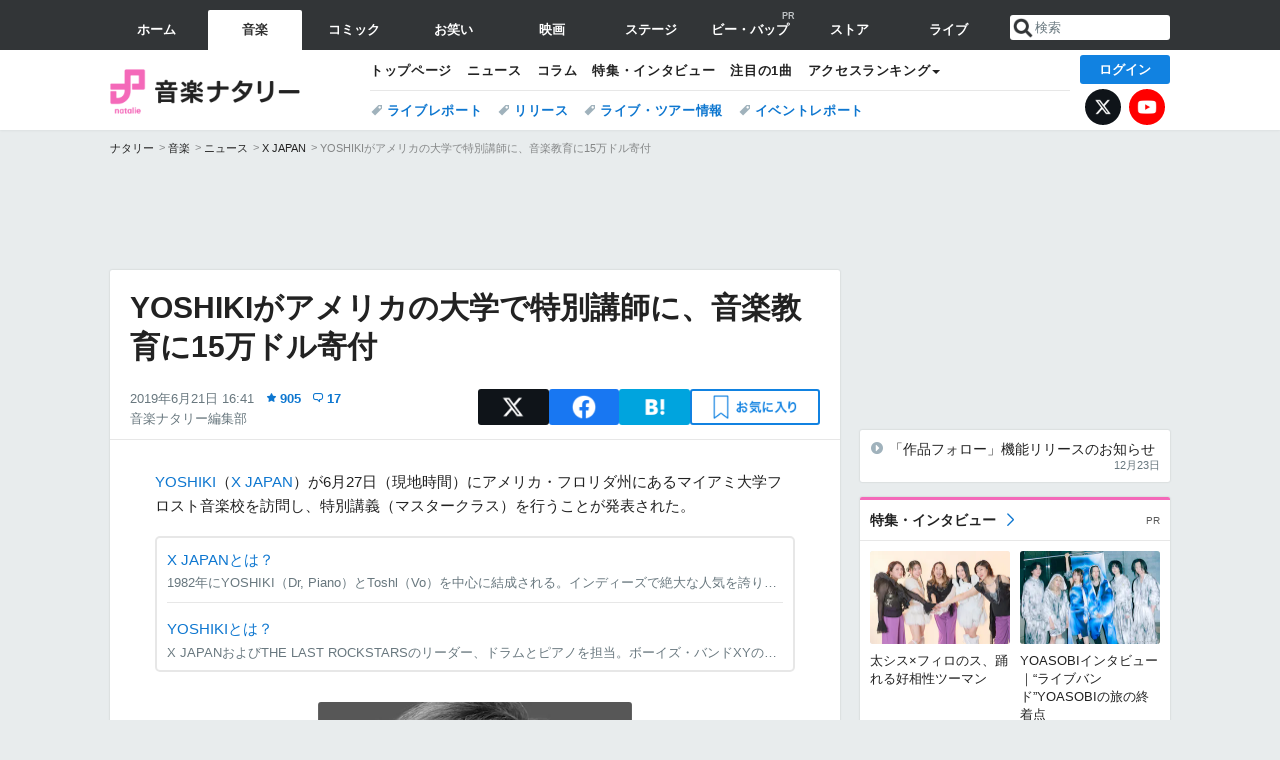

--- FILE ---
content_type: text/html; charset=UTF-8
request_url: https://natalie.mu/music/news/336617
body_size: 31798
content:
<!DOCTYPE html>
<html lang="ja">
<head prefix="og: http://ogp.me/ns# fb: http://ogp.me/ns/fb# website: http://ogp.me/ns/website#">
    <link rel="preload" as="style" href="https://ogre.natalie.mu/build/assets/vue-DT3hGyI8.css">
<link rel="modulepreload" href="https://ogre.natalie.mu/build/assets/app-D8IiyF0U.js">
<link rel="modulepreload" href="https://ogre.natalie.mu/build/assets/auth-NXUcgq7P.js">
<link rel="modulepreload" href="https://ogre.natalie.mu/build/assets/follow-button-DdEI0M_M.js">
<link rel="modulepreload" href="https://ogre.natalie.mu/build/assets/globalEntry-aRVymWwG.js">
<link rel="stylesheet" href="https://ogre.natalie.mu/build/assets/vue-DT3hGyI8.css">
<script type="module" src="https://ogre.natalie.mu/build/assets/app-D8IiyF0U.js"></script>
<script type="module" src="https://ogre.natalie.mu/build/assets/globalEntry-aRVymWwG.js"></script>    <title>YOSHIKIがアメリカの大学で特別講師に、音楽教育に15万ドル寄付 - 音楽ナタリー</title>
    <meta charset="UTF-8">
    <meta name="author" content="Natasha, Inc.">
    <meta name="viewport" content="width=1060, user-scalable=yes" />
    <meta name="description" content="YOSHIKI（X JAPAN）が6月27日（現地時間）にアメリカ・フロリダ州にあるマイアミ大学フロスト音楽校を訪問し、特別講義（マスタークラス）を行うことが発表された。">
        <meta name="robots" content="max-image-preview:large">

                <script>
            window.googletag = window.googletag || {cmd: []};
            var google_interstitial_slot;
            googletag.cmd.push(function() {
                google_interstitial_slot = googletag.defineOutOfPageSlot(
                    "/4581080/pc_music_interstitial", googletag.enums.OutOfPageFormat.INTERSTITIAL);
                if (google_interstitial_slot) {
                    google_interstitial_slot.addService(googletag.pubads());
                }
                googletag.pubads().enableSingleRequest();
                googletag.enableServices();
                googletag.display(google_interstitial_slot);
            });
        </script>
    
<script src="https://flux-cdn.com/client/natasha/natalie.min.js" async></script>
<script type="text/javascript">
    window.pbjs = window.pbjs || {que: []};
</script>

<script src="https://securepubads.g.doubleclick.net/tag/js/gpt.js" async></script>
<script type="text/javascript">
    window.googletag = window.googletag || {cmd: []};
</script>

<script type="text/javascript">
    window.fluxtag = {
        readyBids: {
            prebid: false,
            amazon: false,
            google: false
        },
        failSafeTimeout: 3e3,
        isFn: function isFn(object) {
            var _t = 'Function';
            var toString = Object.prototype.toString;
            return toString.call(object) === '[object ' + _t + ']';
        },
        launchAdServer: function() {
            if (!fluxtag.readyBids.prebid || !fluxtag.readyBids.amazon) {
                return;
            }
            fluxtag.requestAdServer();
        },
        requestAdServer: function() {
            if (!fluxtag.readyBids.google) {
                fluxtag.readyBids.google = true;
                googletag.cmd.push(function () {
                    if (!!(pbjs.setTargetingForGPTAsync) && fluxtag.isFn(pbjs.setTargetingForGPTAsync)) {
                        pbjs.que.push(function () {
                            pbjs.setTargetingForGPTAsync();
                        });
                    }
                    googletag.pubads().refresh(fluxPbSlots);
                });
            }
        }
    };
</script>

<script type="text/javascript">
    setTimeout(function() {
        fluxtag.requestAdServer();
    }, fluxtag.failSafeTimeout);
</script>


<script>
    !function(a9,a,p,s,t,A,g){if(a[a9])return;function q(c,r){a[a9]._Q.push([c,r])}a[a9]={init:function(){q("i",arguments)},fetchBids:function(){q("f",arguments)},setDisplayBids:function(){},targetingKeys:function(){return[]},_Q:[]};A=p.createElement(s);A.async=!0;A.src=t;g=p.getElementsByTagName(s)[0];g.parentNode.insertBefore(A,g)}("apstag",window,document,"script","//c.amazon-adsystem.com/aax2/apstag.js");
    apstag.init({
        pubID: '3673',
        adServer: 'googletag'
    });
    apstag.fetchBids({
        slots: [
                                            {
                slotID: 'div-gpt-ad-2000000000001-0',
                slotName: '/4581080/pc_music_billboard',
                sizes: [[1,1],[970,250]]            },
                            {
                slotID: 'div-gpt-ad-2000000000004-0',
                slotName: '/4581080/music_big',
                sizes: [728,90]            },
                                        {
                    slotID: 'div-gpt-ad-2000000000010-0',
                    slotName: '/4581080/pc_music_w_rectangle_1',
                    sizes: [[300,250],[1,1]]                },
                        {
                    slotID: 'div-gpt-ad-2000000000011-0',
                    slotName: '/4581080/pc_music_w_rectangle_2',
                    sizes: [300,250]                },
                        {
                    slotID: 'div-gpt-ad-2000000000007-0',
                    slotName: '/4581080/pc_music_rectangle_top',
                    sizes: [[300,250],[1,1]]                },
                        {
                    slotID: 'div-gpt-ad-2000000000009-0',
                    slotName: '/4581080/music_rectangle_bottom',
                    sizes: [[300,600],[300,250]]                },
                        {
                    slotID: 'div-gpt-ad-2000000000008-0',
                    slotName: '/4581080/music_rectangle_middle',
                    sizes: [300,250]                },
                ],
        timeout: 2e3
    }, function(bids) {
        googletag.cmd.push(function(){
            apstag.setDisplayBids();
            fluxtag.readyBids.amazon = true;
            fluxtag.launchAdServer();
        });
    });
</script>

<script type="text/javascript">
    var fluxPbSlots = [];
    var fluxNonPbSlots = [];

    googletag.cmd.push(function() {
                        
                        fluxPbSlots.push(googletag.defineSlot('/4581080/pc_music_billboard', [[1,1],[970,250]], 'div-gpt-ad-2000000000001-0').addService(googletag.pubads()).setCollapseEmptyDiv(true, true));
        
                
        fluxPbSlots.push(googletag.defineSlot('/4581080/music_big', [728,90], 'div-gpt-ad-2000000000004-0').addService(googletag.pubads()));

                                    fluxPbSlots.push(googletag.defineSlot('/4581080/pc_music_w_rectangle_1', [[300,250],[1,1]], 'div-gpt-ad-2000000000010-0').addService(googletag.pubads()));
                                fluxPbSlots.push(googletag.defineSlot('/4581080/pc_music_w_rectangle_2', [300,250], 'div-gpt-ad-2000000000011-0').addService(googletag.pubads()));
                                fluxPbSlots.push(googletag.defineSlot('/4581080/pc_music_rectangle_top', [[300,250],[1,1]], 'div-gpt-ad-2000000000007-0').addService(googletag.pubads()));
                                fluxPbSlots.push(googletag.defineSlot('/4581080/music_rectangle_bottom', [[300,600],[300,250]], 'div-gpt-ad-2000000000009-0').addService(googletag.pubads()));
                                fluxPbSlots.push(googletag.defineSlot('/4581080/music_rectangle_middle', [300,250], 'div-gpt-ad-2000000000008-0').addService(googletag.pubads()));
            
                googletag.pubads()
            .setTargeting('genre', 'music')
            .setTargeting('content', 'news')
            .setTargeting('action', 'show')
            .setTargeting('article_tag', 'null')
            .setTargeting('path', location.pathname);

                googletag.pubads().enableSingleRequest();
        googletag.pubads().disableInitialLoad();
        googletag.enableServices();

                googletag.pubads().refresh(fluxNonPbSlots);

                if (!!(window.pbFlux) && !!(window.pbFlux.prebidBidder) && fluxtag.isFn(window.pbFlux.prebidBidder)) {
            pbjs.que.push(function () {
                window.pbFlux.prebidBidder();
            });
        } else {
            fluxtag.readyBids.prebid = true;
            fluxtag.launchAdServer();
        }
    });
</script>

<script data-sdk="l/1.1.10" data-cfasync="false" nowprocket src="https://html-load.com/loader.min.js" charset="UTF-8"></script>
<script nowprocket>(function(){function t(o,e){const r=n();return(t=function(t,n){return r[t-=323]})(o,e)}function n(){const t=["getComputedStyle","href","2344xFsGae","map","loader_light","from","92hXTSnb","now","https://error-report.com/report","message","append","write","height","8647fqHSGa","Failed to load script: ","none","hostname","VGhlcmUgd2FzIGEgcHJvYmxlbSBsb2FkaW5nIHRoZSBwYWdlLiBQbGVhc2UgY2xpY2sgT0sgdG8gbGVhcm4gbW9yZS4=","width","https://","documentElement",'script[src*="//',"setAttribute","2605120AmJlZp","width: 100vw; height: 100vh; z-index: 2147483647; position: fixed; left: 0; top: 0;","Cannot find currentScript","textContent","&url=","forEach","508enLTiO","currentScript","contains","script","POST","/loader.min.js","toString","searchParams","2043206tymBJE","appendChild","&domain=","src","style","rtt","data","link,style","&error=","outerHTML","check","https://report.error-report.com/modal?eventId=&error=","setItem","1982511LJYqjt","Fallback Failed","getBoundingClientRect","7tdulod","Script not found","remove","close-error-report","235pARUfW","split","1136760nbapQj","charCodeAt","name","display","concat","_fa_","type","url","querySelectorAll","recovery","removeEventListener",'/loader.min.js"]',"host","as_","attributes","onLine","https://report.error-report.com/modal?eventId=&error=Vml0YWwgQVBJIGJsb2NrZWQ%3D&domain=","connection","createElement","loader-check","text","https://report.error-report.com/modal?eventId=","length","querySelector","localStorage","value","location","as_index","last_bfa_at","2601FMWpPW","btoa","addEventListener","error","as_modal_loaded","iframe","reload","title"];return(n=function(){return t})()}(function(){const o=t,e=n();for(;;)try{if(332235===parseInt(o(342))/1*(parseInt(o(335))/2)+parseInt(o(379))/3+-parseInt(o(358))/4*(parseInt(o(386))/5)+parseInt(o(388))/6*(-parseInt(o(382))/7)+-parseInt(o(331))/8*(parseInt(o(417))/9)+-parseInt(o(352))/10+-parseInt(o(366))/11)break;e.push(e.shift())}catch(t){e.push(e.shift())}})(),(()=>{"use strict";const n=t,o=n=>{const o=t;let e=0;for(let t=0,r=n[o(410)];t<r;t++)e=(e<<5)-e+n[o(389)](t),e|=0;return e},e=class{static[n(376)](){const t=n;var e,r;let c=arguments[t(410)]>0&&void 0!==arguments[0]?arguments[0]:t(397),a=!(arguments[t(410)]>1&&void 0!==arguments[1])||arguments[1];const i=Date[t(336)](),s=i-i%864e5,d=s-864e5,l=s+864e5,u=t(401)+o(c+"_"+s),w=t(401)+o(c+"_"+d),p=t(401)+o(c+"_"+l);return u!==w&&u!==p&&w!==p&&!(null!==(e=null!==(r=window[u])&&void 0!==r?r:window[w])&&void 0!==e?e:window[p])&&(a&&(window[u]=!0,window[w]=!0,window[p]=!0),!0)}};function r(o,e){const r=n;try{window[r(412)][r(378)](window[r(414)][r(400)]+r(393)+btoa(r(416)),Date[r(336)]()[r(364)]())}catch(t){}try{!async function(n,o){const e=r;try{if(await async function(){const n=t;try{if(await async function(){const n=t;if(!navigator[n(403)])return!0;try{await fetch(location[n(330)])}catch(t){return!0}return!1}())return!0;try{if(navigator[n(405)][n(371)]>1e3)return!0}catch(t){}return!1}catch(t){return!1}}())return;const r=await async function(n){const o=t;try{const t=new URL(o(337));t[o(365)][o(339)](o(394),o(333)),t[o(365)][o(339)](o(328),""),t[o(365)][o(339)](o(338),n),t[o(365)][o(339)](o(395),location[o(330)]);const e=await fetch(t[o(330)],{method:o(362)});return await e[o(408)]()}catch(t){return o(324)}}(n);document[e(396)](e(373))[e(357)]((t=>{const n=e;t[n(384)](),t[n(355)]=""}));let a=!1;window[e(323)](e(338),(t=>{const n=e;n(325)===t[n(372)]&&(a=!0)}));const i=document[e(406)](e(326));i[e(369)]=e(409)[e(392)](r,e(374))[e(392)](btoa(n),e(368))[e(392)](o,e(356))[e(392)](btoa(location[e(330)])),i[e(351)](e(370),e(353)),document[e(349)][e(367)](i);const s=t=>{const n=e;n(385)===t[n(372)]&&(i[n(384)](),window[n(398)](n(338),s))};window[e(323)](e(338),s);const d=()=>{const t=e,n=i[t(381)]();return t(344)!==window[t(329)](i)[t(391)]&&0!==n[t(347)]&&0!==n[t(341)]};let l=!1;const u=setInterval((()=>{if(!document[e(360)](i))return clearInterval(u);d()||l||(clearInterval(u),l=!0,c(n,o))}),1e3);setTimeout((()=>{a||l||(l=!0,c(n,o))}),3e3)}catch(t){c(n,o)}}(o,e)}catch(t){c(o,e)}}function c(t,o){const e=n;try{const n=atob(e(346));confirm(n)?location[e(330)]=e(377)[e(392)](btoa(t),e(368))[e(392)](o,e(356))[e(392)](btoa(location[e(330)])):location[e(327)]()}catch(t){location[e(330)]=e(404)[e(392)](o)}}(()=>{const t=n,o=n=>t(343)[t(392)](n);let c="";try{var a,i;null===(a=document[t(359)])||void 0===a||a[t(384)]();const n=null!==(i=function(){const n=t,o=n(415)+window[n(418)](window[n(414)][n(345)]);return window[o]}())&&void 0!==i?i:0;if(!e[t(376)](t(407),!1))return;const s="html-load.com,fb.html-load.com,content-loader.com,fb.content-loader.com"[t(387)](",");c=s[0];const d=document[t(411)](t(350)[t(392)](s[n],t(399)));if(!d)throw new Error(t(383));const l=Array[t(334)](d[t(402)])[t(332)]((n=>({name:n[t(390)],value:n[t(413)]})));if(n+1<s[t(410)])return function(n,o){const e=t,r=e(415)+window[e(418)](window[e(414)][e(345)]);window[r]=o}(0,n+1),void function(n,o){const e=t;var r;const c=document[e(406)](e(361));o[e(357)]((t=>{const n=e;let{name:o,value:r}=t;return c[n(351)](o,r)})),c[e(351)](e(369),e(348)[e(392)](n,e(363))),document[e(340)](c[e(375)]);const a=null===(r=document[e(359)])||void 0===r?void 0:r[e(375)];if(!a)throw new Error(e(354));document[e(340)](a)}(s[n+1],l);r(o(t(380)),c)}catch(n){try{n=n[t(364)]()}catch(t){}r(o(n),c)}})()})();})();</script>

<script>
    window.gnshbrequest = window.gnshbrequest || {cmd:[]};
    window.gnshbrequest.cmd.push(function(){
        window.gnshbrequest.forceInternalRequest();
    });
</script>
<script async src="https://securepubads.g.doubleclick.net/tag/js/gpt.js"></script>
<script async src="https://cpt.geniee.jp/hb/v1/155656/1636/wrapper.min.js"></script>
    
                        <script>
            window.dataLayer = window.dataLayer || [];
            dataLayer.push({"genre":"music","controller":"news","action":"show","published_date":"2019-06-21"});
        </script>
        <script>(function(w,d,s,l,i){w[l]=w[l]||[];w[l].push({'gtm.start':new Date().getTime(),event:'gtm.js'});var f=d.getElementsByTagName(s)[0], j=d.createElement(s),dl=l!='dataLayer'?'&l='+l:'';j.async=true;j.src= 'https://www.googletagmanager.com/gtm.js?id='+i+dl;f.parentNode.insertBefore(j,f);})(window,document,'script','dataLayer','GTM-KQ3F3HP');</script>
    
            <link rel="canonical" href="https://natalie.mu/music/news/336617">
                    <meta name="news_keywords" content="YOSHIKI,X JAPAN">
            
    <link rel="stylesheet" href="https://natalie.mu/asset/common/polar/desktop/css/music-v1766656552.css" />

    <link rel="shortcut icon" href="https://ogre.natalie.mu/asset/natalie/common/polar/desktop/image/music/favicon.ico" />
    <link rel="apple-touch-icon" href="https://ogre.natalie.mu/asset/natalie/common/polar/desktop/image/music/apple-touch-icon.png" />

        
        
        
            <link rel="modulepreload" href="https://ogre.natalie.mu/build/assets/my-DwcppuI9.js">
<link rel="modulepreload" href="https://ogre.natalie.mu/build/assets/notyf.min-Cwod4UaU.js">
<script type="module" src="https://ogre.natalie.mu/build/assets/my-DwcppuI9.js"></script>
<script type="module" src="https://ogre.natalie.mu/build/assets/notyf.min-Cwod4UaU.js"></script><link rel="stylesheet" href="https://natalie.mu/asset/common/polar/desktop/css/my-v1766656552.css" />

        <meta property="og:site_name" content="音楽ナタリー" />
    <meta property="og:title" content="YOSHIKIがアメリカの大学で特別講師に、音楽教育に15万ドル寄付 - 音楽ナタリー" />
    <meta property="og:type" content="article" />
    <meta property="og:url" content="https://natalie.mu/music/news/336617" />
    <meta property="og:description" content="YOSHIKI（X JAPAN）が6月27日（現地時間）にアメリカ・フロリダ州にあるマイアミ大学フロスト音楽校を訪問し、特別講義（マスタークラス）を行うことが発表された。">
    <meta property="og:image" content="https://ogre.natalie.mu/media/news/eiga/2018/0413/YOSHIKI_art_201804.jpg?impolicy=twitter_card_face_crop" />
    <meta property="og:image:type" content="image/jpeg" />
    <meta property="og:image:width" content="1200" />
    <meta property="og:image:height" content="630" />
    <meta property="fb:app_id" content="242059559172717" />
    <meta name="twitter:card" content="summary_large_image" />
    <meta name="twitter:creator" content="@natalie_mu" />
    <meta name="twitter:site" content="@natalie_mu" />
    <meta name="twitter:title" content="YOSHIKIがアメリカの大学で特別講師に、音楽教育に15万ドル寄付 - 音楽ナタリー" />
    <meta name="twitter:description" content="YOSHIKI（X JAPAN）が6月27日（現地時間）にアメリカ・フロリダ州にあるマイアミ大学フロスト音楽校を訪問し、特別講義（マスタークラス）を行うことが発表された。" />
    <meta name="twitter:url" content="https://natalie.mu/music/news/336617" />
    <meta name="twitter:image" content="https://ogre.natalie.mu/media/news/eiga/2018/0413/YOSHIKI_art_201804.jpg?impolicy=twitter_card_face_crop" />

            <meta property="og:title:short" content="YOSHIKI、アメリカの大学で特別講師に" />
    
                    <script type="text/javascript">
            window._taboola = window._taboola || [];
            _taboola.push({article:'auto'});
            !function (e, f, u, i) {
                if (!document.getElementById(i)){
                    e.async = 1;
                    e.src = u;
                    e.id = i;
                    f.parentNode.insertBefore(e, f);
                }
            }(document.createElement('script'),
                document.getElementsByTagName('script')[0],
                '//cdn.taboola.com/libtrc/natashainc-network/loader.js',
                'tb_loader_script');
            if(window.performance && typeof window.performance.mark == 'function')
            {window.performance.mark('tbl_ic');}
        </script>
    </head>
<body id="page-top">

<noscript><iframe src="https://www.googletagmanager.com/ns.html?id=GTM-KQ3F3HP" height="0" width="0" style="display:none;visibility:hidden"></iframe></noscript>
<noscript><span class="error-text">「ナタリー」のサービスを快適に利用するために、JavaScript を ON にしてください</span></noscript>

    <script>
        (function () {
            function getCookie(name) {
                return document.cookie
                    .split('; ')
                    .find(row => row.startsWith(name + '='))
                    ?.split('=')[1] ?? null;
            }

            const staffConfig = getCookie('staff_config');
            const isStaff = Boolean(staffConfig);

            window.natalie = window.natalie || {};
            window.natalie.isStaff = () => isStaff;
        })();
    </script>

        

        <div class="ca_profitx_ad_container ca_profitx_mediaid_5238 ca_profitx_pageid_37782" id="profitx-interstitial-external">
        <div class="ca_profitx_ad" data-ca-profitx-ad data-ca-profitx-tagid="45839" data-ca-profitx-spotid="pfxad_45839" data-ca-profitx-pageid="37782"></div>
        <div class="ca_profitx_ad" data-ca-profitx-ad data-ca-profitx-tagid="45840" data-ca-profitx-spotid="pfxad_45840" data-ca-profitx-pageid="37782"></div>
    </div>

<script>
    (function() {
        const isStaff = window.natalie?.isStaff?.() === true;
        const containers = [
            { id: 'profitx-interstitial', pageId: '36802' },
            { id: 'profitx-interstitial-external', pageId: '37782' },
        ];

        if (isStaff) {
            return;
        }

        containers.forEach(({ id, pageId }) => {
            const container = document.getElementById(id);
            if (!container) {
                return;
            }

            const script = document.createElement('script');
            script.src = 'https://cdn.caprofitx.com/media/5238/pfx.js';
            script.async = true;
            script.type = 'text/javascript';
            script.charset = 'utf-8';
            script.setAttribute('data-ca-profitx-pageid', pageId);
            script.setAttribute('data-ca-profitx-js', '');
            container.appendChild(script);
        });
    })();
</script>



                <div id="im-7bd2f7447ca7482c9f8989b9dead48d7"></div>
        <script>
            (function() {
                const isStaff = window.natalie?.isStaff?.() === true;
                if (isStaff) {
                    return;
                }

                const container = document.getElementById('im-7bd2f7447ca7482c9f8989b9dead48d7');
                if (!container) {
                    return;
                }

                const script = document.createElement('script');
                script.src = 'https://ogre.natalie.mu/asset/natalie/common/polar/desktop/js/ad/imobile_interstitial.js?v=1766656552';
                script.async = true;
                container.appendChild(script);
            })();
        </script>
    
        

                <div class="NA_ad_large">
            <!-- AD:pc_music_billboard -->
<div class="NA_ad" align="center">
    <div id="div-gpt-ad-2000000000001-0" style="line-height: 0;">
        <script type="text/javascript">
            googletag.cmd.push(function() { googletag.display("div-gpt-ad-2000000000001-0"); });
        </script>
    </div>
</div>
        </div>
    
                    
<nav class="NA_globalnav_wrapper">
    <div class="NA_globalnav">
        <ul class="NA_globalnav_tab" role="navigation">
            <li class="NA_globalnav_tab_01"><a href="https://natalie.mu" data-google-interstitial="false" data-gtm-click="グローバルナビ"><span class="NA_globalnav_tab_label">ホーム</span></a></li>
                                                        <li class="NA_globalnav_tab_02 NA_current"><a href="https://natalie.mu/music" data-google-interstitial="false" data-gtm-click="グローバルナビ"><span class="NA_globalnav_tab_label">音楽</span></a></li>
                <li class="NA_globalnav_tab_03"><a href="https://natalie.mu/comic" data-google-interstitial="false" data-gtm-click="グローバルナビ"><span class="NA_globalnav_tab_label">コミック</span></a></li>
                <li class="NA_globalnav_tab_04"><a href="https://natalie.mu/owarai" data-google-interstitial="false" data-gtm-click="グローバルナビ"><span class="NA_globalnav_tab_label">お笑い</span></a></li>
                <li class="NA_globalnav_tab_05"><a href="https://natalie.mu/eiga" data-google-interstitial="false" data-gtm-click="グローバルナビ"><span class="NA_globalnav_tab_label">映画</span></a></li>
                <li class="NA_globalnav_tab_06"><a href="https://natalie.mu/stage" data-google-interstitial="false" data-gtm-click="グローバルナビ"><span class="NA_globalnav_tab_label">ステージ</span></a></li>
                <li class="NA_globalnav_tab_pp"><a href="https://natalie.mu/eiga/pp/be-bop-natalie" data-google-interstitial="false" data-gtm-click="グローバルナビ"><span class="NA_globalnav_tab_label">ビー・バップ</span><span class="NA_globalnav_tab_pr">PR</span></a></li>
                        <li class="NA_globalnav_tab_07"><a href="https://store.natalie.mu" target="_blank" data-google-interstitial="false" data-gtm-click="global_navi"><span class="NA_globalnav_tab_label">ストア</span></a></li>
            <li class="NA_globalnav_tab_08"><a href="https://live.natalie.mu" target="_blank" data-google-interstitial="false" data-gtm-click="global_navi"><span class="NA_globalnav_tab_label">ライブ</span></a></li>
        </ul>
        <div class="NA_search">
            <form name="search" method="get" action="/search">
                <button class="NA_search_btn" type="submit">送信</button>
                <input name="query" id="NA_search_input" class="NA_search_input" type="search" placeholder="検索" maxlength="64" value="" required>
                                    <input type="hidden" name="g" value="music">
                                <ul id="NA_search_suggest" style="display:none;"></ul>
            </form>
        </div>
    </div>
</nav>

<div class="NA_container" id="app">
    <div id="app-header-login" class="NA_layout_header">
                        <header class="NA_header NA_header-userfunc-enable">
        <div class="NA_localnav">
            <div class="NA_localnav_logo" role="banner">
                                    <a href="https://natalie.mu/music" data-google-interstitial="false">音楽ナタリー</a>
                            </div>
            <desktop-header-login-button
                :current-path="'/music/news/336617'" />
            </desktop-header-login-button>
            <div class="NA_localnav_banner">
                                    <ul class="NA_localnav_menu">
        <li><a href="https://natalie.mu/music" data-google-interstitial="false" data-gtm-click="ローカルナビ">トップページ</a></li>
        <li><a href="https://natalie.mu/music/news" data-google-interstitial="false" data-gtm-click="ローカルナビ">ニュース</a></li>
        <li><a href="https://natalie.mu/music/column" data-google-interstitial="false" data-gtm-click="ローカルナビ">コラム</a></li>
        <li><a href="https://natalie.mu/music/pp" data-google-interstitial="false" data-gtm-click="ローカルナビ">特集・インタビュー</a></li>
        <li><a href="https://natalie.mu/music/pickup" data-google-interstitial="false" data-gtm-click="ローカルナビ">注目の1曲</a></li>                        <li class="NA_localnav_menu_dropdown">
            <a>アクセスランキング</a>
            <ul class="NA_localnav_menu_dropdown_list">
                <li><a href="https://natalie.mu/music/news/list/order_by/views" data-google-interstitial="false" data-gtm-click="ローカルナビ">記事アクセスランキング</a></li>
                <li><a href="https://natalie.mu/music/gallery/hot" data-google-interstitial="false" data-gtm-click="ローカルナビ">画像アクセスランキング</a></li>
                                <li><a href="https://natalie.mu/music/artist" data-google-interstitial="false" data-gtm-click="ローカルナビ">話題のアーティスト</a></li>
                                                                <li><a href="https://natalie.mu/music/gallery/hot/media" data-google-interstitial="false" data-gtm-click="ローカルナビ">話題の動画</a></li>
            </ul>
        </li>
                    </ul>
            <ul class="NA_localnav_tag">
                                                    <li><a href="https://natalie.mu/music/tag/87" data-google-interstitial="false" data-gtm-click="ローカルナビ_タグ">ライブレポート</a></li>
                            <li><a href="https://natalie.mu/music/tag/598" data-google-interstitial="false" data-gtm-click="ローカルナビ_タグ">リリース</a></li>
                            <li><a href="https://natalie.mu/music/tag/683" data-google-interstitial="false" data-gtm-click="ローカルナビ_タグ">ライブ・ツアー情報</a></li>
                            <li><a href="https://natalie.mu/music/tag/406" data-google-interstitial="false" data-gtm-click="ローカルナビ_タグ">イベントレポート</a></li>
                    </ul>
        <ul class="NA_localnav_account">
        <li class="NA_localnav_account_x"><a href="https://twitter.com/natalie_mu" target="_blank" data-google-interstitial="false" data-gtm-click="local_navi_x">X</a></li>
        <li class="NA_localnav_account_yt"><a href="https://www.youtube.com/@music.natalie" target="_blank" data-google-interstitial="false" data-gtm-click="local_navi_youtube">YouTube</a></li>
    </ul>
                            </div>
        </div>
    </header>

                        
            <section>
        <ul class="NA_breadcrumb" role="navigation">
                                                <li><a href="https://natalie.mu" data-gtm-click="パンくず">ナタリー</a></li>
                                                                <li><a href="https://natalie.mu/music" data-gtm-click="パンくず">音楽</a></li>
                                                                <li><a href="https://natalie.mu/music/news" data-gtm-click="パンくず">ニュース</a></li>
                                                                <li><a href="https://natalie.mu/music/artist/1048" data-gtm-click="パンくず">X JAPAN</a></li>
                                                                <li>YOSHIKIがアメリカの大学で特別講師に、音楽教育に15万ドル寄付</li>
                                    </ul>
    </section>
    
            </div>
        <div class="NA_layout_2col">
        <div class="NA_layout_2col_left">
            <main role="main">
                                <!-- AD:music_big -->
    <div class="NA_ad NA_ad-728x90" align="center">
        <div id="div-gpt-ad-2000000000004-0">
            <script type="text/javascript">
                googletag.cmd.push(function() { googletag.display("div-gpt-ad-2000000000004-0"); });
            </script>
        </div>
    </div>

                <article class="NA_article">
                    <div class="NA_article_header">
                        <h1 class="NA_article_title">YOSHIKIがアメリカの大学で特別講師に、音楽教育に15万ドル寄付</h1>
                        <p class="NA_article_data">
                            <span class="NA_article_date">2019年6月21日 16:41</span>
                            <span class="NA_article_score"><label for="score_popup" class="NA_popup_open">905</label></span>                            <span class="NA_article_score-comment"><a href="https://natalie.mu/music/news/336617/comment">17</a></span>                            <span class="NA_article_author"><a href="https://natalie.mu/music/author/71">音楽ナタリー編集部</a></span>                        </p>

                                                                            <div class="NA_popup_wrap">
    <input id="score_popup" type="checkbox">
    <div class="NA_popup_overlay">
        <label for="score_popup" class="NA_popup_trigger"></label>
        <div class="NA_popup_content">
            <label for="score_popup" class="NA_popup_close">×</label>
            <p class="NA_popup_total">905</p>
            <p class="NA_popup_describe">この記事に関するナタリー公式アカウントの投稿が、SNS上でシェア / いいねされた数の合計です。</p>
            <ul class="NA_popup_detail">
                <li class="NA_popup_x"><span class="NA_popup_x_rt">147</span> <span class="NA_popup_x_fav">251</span></li>
                <li class="NA_popup_fb">507 シェア</li>
            </ul>
                            <div class="NA_popup_link">
                    <a href="https://natalie.mu/music/news/336617/comment">記事へのコメント<small>（17件）</small></a>
                </div>
                    </div>
    </div>
</div>
                        
                                                                            <div data-cmp="app-user-favorite" class="NA_share">
    <ul class="NA_share_list">
        <!-- X -->
        <li class="NA_share_list_x">
            <a href="https://twitter.com/intent/tweet?url=https%3A%2F%2Fnatalie.mu%2Fmusic%2Fnews%2F336617&text=YOSHIKI%E3%81%8C%E3%82%A2%E3%83%A1%E3%83%AA%E3%82%AB%E3%81%AE%E5%A4%A7%E5%AD%A6%E3%81%A7%E7%89%B9%E5%88%A5%E8%AC%9B%E5%B8%AB%E3%81%AB%E3%80%81%E9%9F%B3%E6%A5%BD%E6%95%99%E8%82%B2%E3%81%AB15%E4%B8%87%E3%83%89%E3%83%AB%E5%AF%84%E4%BB%98"
                target="_blank"
                class="GAE_tweetBtnTop"
                rel="nofollow"
                data-gtm-click="top_share"
            >
                X
            </a>
        </li>
        <!-- Facebook -->
        <li class="NA_share_list_fb">
            <a href="http://www.facebook.com/sharer/sharer.php?u=https%3A%2F%2Fnatalie.mu%2Fmusic%2Fnews%2F336617&t=YOSHIKI%E3%81%8C%E3%82%A2%E3%83%A1%E3%83%AA%E3%82%AB%E3%81%AE%E5%A4%A7%E5%AD%A6%E3%81%A7%E7%89%B9%E5%88%A5%E8%AC%9B%E5%B8%AB%E3%81%AB%E3%80%81%E9%9F%B3%E6%A5%BD%E6%95%99%E8%82%B2%E3%81%AB15%E4%B8%87%E3%83%89%E3%83%AB%E5%AF%84%E4%BB%98"
                target="_blank"
                class="GAE_fbShareBtnTop"
                rel="nofollow"
                data-gtm-click="top_share"
            >
                Facebook
            </a>
        </li>
        <!-- はてなブックマーク -->
        <li class="NA_share_list_hb">
            <a href="http://b.hatena.ne.jp/entry/https%3A%2F%2Fnatalie.mu%2Fmusic%2Fnews%2F336617"
                class="GAE_hatenaBookmarkBtnTop"
                onclick="window.open((this.href), 'HatenaWindow', 'width=900, height=470, menubar=no, toolbar=no, scrollbars=yes'); return false;"
                rel="nofollow"
                data-gtm-click="top_share"
            >
                はてなブックマーク
            </a>
        </li>
        <!-- ナタリーお気に入り -->
        <desktop-user-favorite
            :entity-id="336617"
            type="news"
            position="article_top_fav"
        />
    </ul>
</div>
                        
                    </div>
                    <div class="NA_article_body">
                                                
                                                                            <p><wbr><a href="https://natalie.mu/music/artist/36040" data-gtm-click="記事_セクション_本文_アーティスト">YOSHIKI</a>（<wbr><a href="https://natalie.mu/music/artist/1048" data-gtm-click="記事_セクション_本文_アーティスト">X JAPAN</a>）が6月27日（現地時間）にアメリカ・フロリダ州にあるマイアミ大学フロスト音楽校を訪問し、特別講義（マスタークラス）を行うことが発表された。</p><div class="NA_article_embed_article NA_article_embed_top-profile NA_article_embed_top-profile-min">
            <div class="NA_card NA_card-l">
            <a href="https://natalie.mu/music/artist/1048" data-gtm-click="記事_セクション_本文_インリードアーティスト">
                <div class="NA_card_text">
                    <p class="NA_card_title">X JAPANとは？</p>
                    <p class="NA_card_summary">1982年にYOSHIKI（Dr, Piano）とToshl（Vo）を中心に結成される。インディーズで絶大な人気を誇り、1989年にアルバム「BLUE BLOOD」でメジャーシーンに進出する。派手なメイクと衣装に代表される独特のスタイルが大きく注目される一方で、ハイクオリティなヘヴィメタルサウンドと確かな演奏力が高評価を獲得。攻撃的なメタルナンバーとドラマチックなバラードの双方に定評があり、ヴィジュアル系バンドの先駆者的存在としても認知されている。人気絶頂の1997年、ToshIの脱退宣言を機に解散。再結成が熱望されるも翌1998年にHIDEが急逝し復活は絶望視される。しかし2007年10月に突然活動再開を宣言し、復活第1弾となった新曲「I.V.」はハリウッド映画「SAW4」のメインテーマソングに採用された。2008年3月には復活の東京ドームライブを3日間にわたり開催。2009年5月にはSUGIZO（G）が新メンバーとして正式加入した。2010年8月には米の大型ロックフェス「ロラパルーザ」に出演し初の全米ツアーを行ったほか、日産スタジアムでの2DAYSライブも開催。2011年にはヨーロッパ、日本、南米、アジアを回るワールドツアーを、2014年10月にはアメリカ・ニューヨークのMadison Square Gardenでのワンマンライブを成功に収めた。2015年には宮城・石巻 BLUE RESISTANCEで東日本大震災の復興支援チャリティライブを行い、2800万円を超える寄付金を集めた。2017年3月にイギリス・The SSE Arena, Wembley公演を開催し、それと同時にドキュメンタリー映画「We Are X」を公開。5月にYOSHIKIが人工椎間板置換手術を受けたため、7月の日本国内ツアーを急遽アコースティック編成で行った。2018年9月に千葉・幕張メッセ国際展示場1～3ホールでワンマンライブ「X JAPAN Live 日本公演 2018～紅に染まった夜～ Makuhari Messe 3Days」を開催。3日目公演では台風の影響により“無観客ライブ”を敢行し、世界に向けてその模様を生中継した。</p>
                </div>
            </a>
        </div>
            <div class="NA_card NA_card-l">
            <a href="https://natalie.mu/music/artist/36040" data-gtm-click="記事_セクション_本文_インリードアーティスト">
                <div class="NA_card_text">
                    <p class="NA_card_title">YOSHIKIとは？</p>
                    <p class="NA_card_summary">X JAPANおよびTHE LAST ROCKSTARSのリーダー、ドラムとピアノを担当。ボーイズ・バンドXYのプロデューサー。音楽以外に慈善活動にも携わっており2010年に基金「Yoshiki Foundation America」を設立。最近ではウクライナおよび周辺国避難民支援したほか、遺児救済や災害支援などを積極的に行っている。また着物ブランド「YOSHIKIMONO」や、ワイン・シャンパーニュのブランド「Y by YOSHIKI」などをプロデュース。2023年7月には新たなファッションブランド「MAISON YOSHIKI PARIS」をフランスに設立し、「YOSHIKIMONO」はこのブランドの一部門となった。また日本コカ・コーラとビジネスパートナーとしてタッグを組み、清涼飲料水「リアルゴールド X」「リアルゴールド Y」を発表。2022年11月にYOSHIKI（Dr, Piano）、HYDE（Vo / L&#039;Arc-en-Ciel、VAMPS）、SUGIZO（G / LUNA SEA、X JAPAN）、MIYAVI（G）からなるTHE LAST ROCKSTARSを結成し、2023年1、2月に東京、ニューヨーク、ロサンゼルスの3都市を回る初ツアーを行った。10月にはクラシックコンサート「YOSHIKI CLASSICAL 10TH ANNIVERSARY - World Tour with Orchestra 2023 &#039;REQUIEM&#039;」を東京・東京ガーデンシアター、イギリス・ロンドンのロイヤルアルバートホール、アメリカ・ロサンゼルスのドルビーシアター、そしてアメリカ・ニューヨークにあるカーネギーホールの4会場で開催。イギリスとアメリカの歴史ある3会場を制覇するのは、日本人ではYOSHIKIが初となる。</p>
                </div>
            </a>
        </div>
    </div>

                        
                                                                                                                                                                                            <div class="NA_article_fig NA_article_fig-middle">
        <a  href="https://natalie.mu/music/gallery/news/336617/905885" data-gtm-click="記事_セクション_本文_画像" >
            <div class="NA_article_fig_img">
                <img
                    class="lazyload"
                    data-src="https://ogre.natalie.mu/media/news/eiga/2018/0413/YOSHIKI_art_201804.jpg?imwidth=400&amp;imdensity=1"
                    width="961"
                    height="1228"
                     alt="YOSHIKI（X JAPAN）"                                     >
            </div>
                            <div class="NA_article_fig_caption">
                    <p class="NA_article_fig_caption_text">
                        YOSHIKI（X JAPAN）
                                                    <span class="NA_article_fig_caption_link">［高画質で見る］</span>
                                            </p>
                </div>
                    </a>
    </div>
                                                                                                                                                
                                                    
                                                <p>これまでにフロスト音楽校のシェルトン・G・バーグ学部長と多数のプロジェクトでコラボレーションを行ってきたYOSHIKIは、講義を行う当日に自身の非営利団体「Yoshiki Foundation America」を通じて音楽教育のために15万ドル（約1600万円）を寄付。特別講師の前に行われる贈呈式にはYOSHIKIや同校の来賓に加え、在マイアミ日本国総領事館の平田健二総領事も出席する。</p><p>特別講義は当初の予定ではVictor E. Clarke Recital Hallで行われる予定だったが、参加希望者が殺到したため、同会場より5倍ほど大きいMaurice Gusman Concert Hallで実施されることとなった。講義の模様はYOSHIKI CHANNELにて生中継される。</p><p>なおYOSHIKIの栄誉を称え、バーグ学部長の学部長室の名称が「YOSHIKI」になることも決定。バーグ学部長は「光栄なことに、YOSHIKIとは長年の付き合いがあり、共に仕事をする機会にも恵まれて来ました。彼は類稀なアーティストであり、人道主義者でもあります。私の学部長室が彼の名前を冠することになり、とても光栄に思います」とコメントした。</p>
                                                    
                        
                                                
                                                
                                                                        
                                                                            <div class="NA_article_gallery" id="NA_parts_article_gallery">
        <p class="NA_article_gallery_title">この記事の画像（全1件）</p>
        <ul class="NA_imglist">
                            <li>
                    <a href="https://natalie.mu/music/gallery/news/336617/905885"   title="YOSHIKI（X JAPAN）" data-gtm-click="記事_セクション_一覧" data-gtm-text="YOSHIKI（X JAPAN）">
    <img class="lazyload NA_imglist_thumb" data-src="https://ogre.natalie.mu/media/news/eiga/2018/0413/YOSHIKI_art_201804.jpg?impolicy=thumb_fit&amp;width=180&amp;height=180" alt="YOSHIKI（X JAPAN）">
</a>
                </li>
                    </ul>
            </div>
                        
                                                
                                                
                                                
                                                
                                                                            <div class="NA_article_social">
    <h2 class="NA_article_social_title">読者の反応</h2>
    <div class="NA_article_social_score">
        <ul class="NA_article_social_score_detail">
                            <li class="NA_article_social_score_total"><label for="score_popup">905</label></li>
                        <li class="NA_article_social_score_comment"><a href="https://natalie.mu/music/news/336617/comment">17</a></li>
        </ul>
    </div>
    <div class="NA_article_social_comment">
        <a href="https://natalie.mu/music/news/336617/comment">
            <p class="NA_article_social_comment_id">☯ 🄷🄸🅃🄾🅂🄸 <small>@HitoshiOfficial</small></p>
            <p class="NA_article_social_comment_text">YOSHIKIが世界三大の音楽学校であるアメリカの大学で特別講師に、音楽教育に15万ドル寄付 - 音楽ナタリー https://t.co/QuT3sC3ANH</p>
        </a>
    </div>
    <div class="NA_article_social_link">
        <a href="https://natalie.mu/music/news/336617/comment">コメントを読む<small>（17件）</small></a>
    </div>
</div>
                        
                                                                            <div data-cmp="app-user-favorite" class="NA_share">
    <ul class="NA_share_list">
        <!-- X -->
        <li class="NA_share_list_x">
            <a href="https://twitter.com/intent/tweet?url=https%3A%2F%2Fnatalie.mu%2Fmusic%2Fnews%2F336617&text=YOSHIKI%E3%81%8C%E3%82%A2%E3%83%A1%E3%83%AA%E3%82%AB%E3%81%AE%E5%A4%A7%E5%AD%A6%E3%81%A7%E7%89%B9%E5%88%A5%E8%AC%9B%E5%B8%AB%E3%81%AB%E3%80%81%E9%9F%B3%E6%A5%BD%E6%95%99%E8%82%B2%E3%81%AB15%E4%B8%87%E3%83%89%E3%83%AB%E5%AF%84%E4%BB%98"
                target="_blank"
                class="GAE_tweetBtnBottom"
                rel="nofollow"
                data-gtm-click="bottom_share"
            >
                X
            </a>
        </li>
        <!-- Facebook -->
        <li class="NA_share_list_fb">
            <a href="http://www.facebook.com/sharer/sharer.php?u=https%3A%2F%2Fnatalie.mu%2Fmusic%2Fnews%2F336617&t=YOSHIKI%E3%81%8C%E3%82%A2%E3%83%A1%E3%83%AA%E3%82%AB%E3%81%AE%E5%A4%A7%E5%AD%A6%E3%81%A7%E7%89%B9%E5%88%A5%E8%AC%9B%E5%B8%AB%E3%81%AB%E3%80%81%E9%9F%B3%E6%A5%BD%E6%95%99%E8%82%B2%E3%81%AB15%E4%B8%87%E3%83%89%E3%83%AB%E5%AF%84%E4%BB%98"
                target="_blank"
                class="GAE_fbShareBtnBottom"
                rel="nofollow"
                data-gtm-click="bottom_share"
            >
                Facebook
            </a>
        </li>
        <!-- はてなブックマーク -->
        <li class="NA_share_list_hb">
            <a href="http://b.hatena.ne.jp/entry/https%3A%2F%2Fnatalie.mu%2Fmusic%2Fnews%2F336617"
                class="GAE_hatenaBookmarkBtnBottom"
                onclick="window.open((this.href), 'HatenaWindow', 'width=900, height=470, menubar=no, toolbar=no, scrollbars=yes'); return false;"
                rel="nofollow"
                data-gtm-click="bottom_share"
            >
                はてなブックマーク
            </a>
        </li>
        <!-- ナタリーお気に入り -->
        <desktop-user-favorite
            :entity-id="336617"
            type="news"
            position="article_bottom_fav"
        />
    </ul>
</div>
                        
                                                <div class="NA_ad_double">
        <!-- AD:pc_music_w_rectangle_1 -->
    <div class="NA_ad" align="center">
        <div id="div-gpt-ad-2000000000010-0">
            <script type="text/javascript">
                googletag.cmd.push(function() { googletag.display("div-gpt-ad-2000000000010-0"); });
            </script>
        </div>
    </div>
        <!-- AD:pc_music_w_rectangle_2 -->
    <div class="NA_ad" align="center">
        <div id="div-gpt-ad-2000000000011-0">
            <script type="text/javascript">
                googletag.cmd.push(function() { googletag.display("div-gpt-ad-2000000000011-0"); });
            </script>
        </div>
    </div>
    </div>

                                                                                                        <div class="NA_accordion">
    <div class="NA_accordion_item">
        <input type="checkbox" id="accordion1" class="NA_accordion_toggle"  checked >
        <label class="NA_accordion_title" for="accordion1">関連記事</label>
        <div class="NA_accordion_content">
            <h2 class="NA_accordion_content_title">関連記事</h2>
                            <div class="NA_card NA_card-m">
                    <div class="NA_card_link NA_card_link-tag">
                            <a href="https://natalie.mu/music/tag/6" data-gtm-click="null">事件・事故</a>
                    </div>
    <a href="https://natalie.mu/music/news/552179" data-gtm-click="null">
            <div class="NA_thumb">
                            <img class="lazyload" data-src="https://ogre.natalie.mu/media/news/music/2019/1119/yoshiki_art201911.jpg?impolicy=thumb_fill&amp;cropPlace=Center&amp;width=140&amp;height=140" alt="SNS殺害予告犯が脅迫容疑で逮捕、被害を受けたYOSHIKI「誹謗中傷や虚実、やめようね」">
                    </div>
        <div class="NA_card_text">
                    
            <p class="NA_card_title">SNS殺害予告犯が脅迫容疑で逮捕、被害を受けたYOSHIKI「誹謗中傷や虚実、やめようね」</p>
                        <div class="NA_card_data">
            <div class="NA_card_score">188</div>            <div class="NA_card_date">2023年12月7日</div>
                                </div>
    </div>
</a>
                </div>
                                            </div>
    </div>
</div>                                        <div class="NA_accordion">
    <div class="NA_accordion_item">
        <input type="checkbox" id="accordion2" class="NA_accordion_toggle" >
        <label class="NA_accordion_title" for="accordion2">X JAPANのTV・ラジオ出演情報</label>
        <div class="NA_accordion_content">
            <h2 class="NA_accordion_content_title">X JAPANのTV・ラジオ出演情報</h2>
                            <div class="NA_card NA_card-m">
                    <div class="NA_card_link NA_card_link-tag">
                            <a href="https://natalie.mu/music/tag/88" data-gtm-click="null">記者会見</a>
                             / <a href="https://natalie.mu/music/tag/89" data-gtm-click="null">写真いっぱい</a>
                             / <a href="https://natalie.mu/music/tag/683" data-gtm-click="null">ライブ・ツアー情報</a>
                    </div>
    <a href="https://natalie.mu/music/news/652820" data-gtm-click="null">
            <div class="NA_thumb">
                            <img class="lazyload" data-src="https://ogre.natalie.mu/media/news/music/2025/1218/yoshiki1218_KZT03063.jpg?impolicy=thumb_fill&amp;cropPlace=Center&amp;width=140&amp;height=140" alt="YOSHIKI覚醒前夜！東京から世界へ！クラシックコンサート開催！“普通の記者会見”で発表">
                    </div>
        <div class="NA_card_text">
                    
            <p class="NA_card_title">YOSHIKI覚醒前夜！東京から世界へ！クラシックコンサート開催！“普通の記者会見”で発表</p>
                        <div class="NA_card_data">
            <div class="NA_card_score">316</div>            <div class="NA_card_date">12月18日</div>
                                </div>
    </div>
</a>
                </div>
                            <div class="NA_card NA_card-m">
                    <div class="NA_card_link NA_card_link-tag">
                            <a href="https://natalie.mu/music/tag/465" data-gtm-click="null">TV・ラジオ出演</a>
                    </div>
    <a href="https://natalie.mu/music/news/628077" data-gtm-click="null">
            <div class="NA_thumb">
                            <img class="lazyload" data-src="https://ogre.natalie.mu/media/news/music/2025/0606/THEMUSICDAY2025_01.jpg?impolicy=thumb_fill&amp;cropPlace=Center&amp;width=140&amp;height=140" alt="「THE MUSIC DAY」にtimelesz、XG、ミセス、超特急ら19組追加！特別企画の詳細も決定">
                    </div>
        <div class="NA_card_text">
                    
            <p class="NA_card_title">「THE MUSIC DAY」にtimelesz、XG、ミセス、超特急ら19組追加！特別企画の詳細も決定</p>
                        <div class="NA_card_data">
            <div class="NA_card_score">8505</div>            <div class="NA_card_date">6月14日</div>
                                </div>
    </div>
</a>
                </div>
                            <div class="NA_card NA_card-m">
                    <div class="NA_card_link NA_card_link-tag">
                            <a href="https://natalie.mu/music/tag/465" data-gtm-click="null">TV・ラジオ出演</a>
                             / <a href="https://natalie.mu/music/tag/479" data-gtm-click="null">バズリズム</a>
                    </div>
    <a href="https://natalie.mu/music/news/612323" data-gtm-click="null">
            <div class="NA_thumb">
                            <img class="lazyload" data-src="https://ogre.natalie.mu/media/news/music/2025/0219/XY_TNT_art202502.jpg?impolicy=thumb_fill&amp;cropPlace=Center&amp;width=140&amp;height=140" alt="YOSHIKIプロデュースXY、手越祐也を含む派生ユニット結成　「バズリズム」で初パフォーマンス">
                    </div>
        <div class="NA_card_text">
                    
            <p class="NA_card_title">YOSHIKIプロデュースXY、手越祐也を含む派生ユニット結成　「バズリズム」で初パフォーマンス</p>
                        <div class="NA_card_data">
            <div class="NA_card_score">1193</div>            <div class="NA_card_date">2月19日</div>
                                </div>
    </div>
</a>
                </div>
                                                    <div class="NA_btn NA_btn-more"><a href="https://natalie.mu/music/tag/465/artist_id/1048">もっと見る</a></div>
                    </div>
    </div>
</div>                                            <div class="NA_accordion">
    <div class="NA_accordion_item">
        <input type="checkbox" id="accordion3" class="NA_accordion_toggle" >
        <label class="NA_accordion_title" for="accordion3">X JAPANのリリース情報</label>
        <div class="NA_accordion_content">
            <h2 class="NA_accordion_content_title">X JAPANのリリース情報</h2>
                            <div class="NA_card NA_card-m">
                    <div class="NA_card_link NA_card_link-tag">
                            <a href="https://natalie.mu/music/tag/598" data-gtm-click="null">リリース</a>
                             / <a href="https://natalie.mu/music/tag/33" data-gtm-click="null">カバー＆トリビュート</a>
                    </div>
    <a href="https://natalie.mu/music/news/649713" data-gtm-click="null">
            <div class="NA_thumb">
                            <img class="lazyload" data-src="https://ogre.natalie.mu/media/news/music/2025/1127/DEEN_art202511.jpg?impolicy=thumb_fill&amp;cropPlace=Center&amp;width=140&amp;height=140" alt="DEENが安全地帯、BOØWY、COMPLEX、ブルーハーツ、X JAPANらの名曲カバー">
                    </div>
        <div class="NA_card_text">
                    
            <p class="NA_card_title">DEENが安全地帯、BOØWY、COMPLEX、ブルーハーツ、X JAPANらの名曲カバー</p>
                        <div class="NA_card_data">
            <div class="NA_card_score">629</div>            <div class="NA_card_date">11月27日</div>
                                </div>
    </div>
</a>
                </div>
                            <div class="NA_card NA_card-m">
                    <div class="NA_card_link NA_card_link-tag">
                            <a href="https://natalie.mu/music/tag/35" data-gtm-click="null">ベスト盤</a>
                             / <a href="https://natalie.mu/music/tag/598" data-gtm-click="null">リリース</a>
                             / <a href="https://natalie.mu/music/tag/764" data-gtm-click="null">STARTO ENTERTAINMENT</a>
                    </div>
    <a href="https://natalie.mu/music/news/647048" data-gtm-click="null">
            <div class="NA_thumb">
                            <img class="lazyload" data-src="https://ogre.natalie.mu/media/news/music/2023/0802/defaultimage_SixTONES.jpg?impolicy=thumb_fill&amp;cropPlace=Center&amp;width=140&amp;height=140" alt="SixTONES初のベストアルバム発売決定、半年間アリーナツアーも">
                    </div>
        <div class="NA_card_text">
                    
            <p class="NA_card_title">SixTONES初のベストアルバム発売決定、半年間アリーナツアーも</p>
                        <div class="NA_card_data">
            <div class="NA_card_score">1200</div>            <div class="NA_card_date">11月6日</div>
                                </div>
    </div>
</a>
                </div>
                            <div class="NA_card NA_card-m">
                    <div class="NA_card_link NA_card_link-tag">
                            <a href="https://natalie.mu/music/tag/598" data-gtm-click="null">リリース</a>
                             / <a href="https://natalie.mu/music/tag/91" data-gtm-click="null">コメントあり</a>
                    </div>
    <a href="https://natalie.mu/music/news/634683" data-gtm-click="null">
            <div class="NA_thumb">
                            <img class="lazyload" data-src="https://ogre.natalie.mu/media/news/music/2025/0802/djkoo_jkt2025010_limDJKOO.jpg?impolicy=thumb_fill&amp;cropPlace=Center&amp;width=140&amp;height=140" alt="活動45周年のDJ KOOがBEYOOOOONDS迎えたコラボ曲発表、豪華著名人の祝福コメント到着">
                    </div>
        <div class="NA_card_text">
                    
            <p class="NA_card_title">活動45周年のDJ KOOがBEYOOOOONDS迎えたコラボ曲発表、豪華著名人の祝福コメント到着</p>
                        <div class="NA_card_data">
            <div class="NA_card_score">1980</div>            <div class="NA_card_date">8月2日</div>
                                </div>
    </div>
</a>
                </div>
                                                    <div class="NA_btn NA_btn-more"><a href="https://natalie.mu/music/tag/598/artist_id/1048">もっと見る</a></div>
                    </div>
    </div>
</div>                        <div class="NA_accordion">
    <div class="NA_accordion_item">
        <input type="checkbox" id="accordion4" class="NA_accordion_toggle" >
        <label class="NA_accordion_title" for="accordion4">X JAPANのほかの記事</label>
        <div class="NA_accordion_content">
            <h2 class="NA_accordion_content_title">X JAPANのほかの記事</h2>
                            <div class="NA_card NA_card-m">
                    <div class="NA_card_link NA_card_link-tag">
                            <a href="https://natalie.mu/music/tag/2" data-gtm-click="null">ケガ・病気</a>
                             / <a href="https://natalie.mu/music/tag/9" data-gtm-click="null">延期・中止</a>
                             / <a href="https://natalie.mu/music/tag/6" data-gtm-click="null">事件・事故</a>
                    </div>
    <a href="https://natalie.mu/music/news/653215" data-gtm-click="null">
            <div class="NA_thumb">
                            <img class="lazyload" data-src="https://ogre.natalie.mu/media/news/music/2024/1211/sugizo_art202412.jpg?impolicy=thumb_fill&amp;cropPlace=West&amp;width=140&amp;height=140" alt="LUNA SEA・SUGIZOが交通事故、クリスマスライブは急遽延期が決定">
                    </div>
        <div class="NA_card_text">
                    
            <p class="NA_card_title">LUNA SEA・SUGIZOが交通事故、クリスマスライブは急遽延期が決定</p>
                        <div class="NA_card_data">
            <div class="NA_card_score">763</div>            <div class="NA_card_date">12月20日</div>
                                </div>
    </div>
</a>
                </div>
                            <div class="NA_card NA_card-m">
                    <a href="https://natalie.mu/music/news/653014" data-gtm-click="null">
            <div class="NA_thumb">
                            <img class="lazyload" data-src="https://ogre.natalie.mu/media/news/music/2025/1219/369_cover.jpg?impolicy=thumb_fit&amp;width=140&amp;height=140" alt="1990年代のヴィジュアル系ロック名盤100枚レビュー集が刊行">
                    </div>
        <div class="NA_card_text">
                    
            <p class="NA_card_title">1990年代のヴィジュアル系ロック名盤100枚レビュー集が刊行</p>
                        <div class="NA_card_data">
            <div class="NA_card_score">6738</div>            <div class="NA_card_date">12月19日</div>
                                </div>
    </div>
</a>
                </div>
                            <div class="NA_card NA_card-m">
                    <div class="NA_card_link NA_card_link-tag">
                            <a href="https://natalie.mu/music/tag/88" data-gtm-click="null">記者会見</a>
                             / <a href="https://natalie.mu/music/tag/89" data-gtm-click="null">写真いっぱい</a>
                             / <a href="https://natalie.mu/music/tag/683" data-gtm-click="null">ライブ・ツアー情報</a>
                    </div>
    <a href="https://natalie.mu/music/news/652820" data-gtm-click="null">
            <div class="NA_thumb">
                            <img class="lazyload" data-src="https://ogre.natalie.mu/media/news/music/2025/1218/yoshiki1218_KZT03063.jpg?impolicy=thumb_fill&amp;cropPlace=Center&amp;width=140&amp;height=140" alt="YOSHIKI覚醒前夜！東京から世界へ！クラシックコンサート開催！“普通の記者会見”で発表">
                    </div>
        <div class="NA_card_text">
                    
            <p class="NA_card_title">YOSHIKI覚醒前夜！東京から世界へ！クラシックコンサート開催！“普通の記者会見”で発表</p>
                        <div class="NA_card_data">
            <div class="NA_card_score">316</div>            <div class="NA_card_date">12月18日</div>
                                </div>
    </div>
</a>
                </div>
                                                    <div class="NA_btn NA_btn-more"><a href="https://natalie.mu/music/news/list/artist_id/1048">もっと見る</a></div>
                    </div>
    </div>
</div>            <div class="NA_accordion">
    <div class="NA_accordion_item">
        <input type="checkbox" id="accordion5" class="NA_accordion_toggle" >
        <label class="NA_accordion_title" for="accordion5">X JAPANの画像</label>
        <div class="NA_accordion_content">
            <h2 class="NA_accordion_content_title">X JAPANの画像</h2>
            <ul class="NA_imglist">
                                                            <li>
                            <a href="https://natalie.mu/music/gallery/artist/1048/2762339" title="YOSHIKI" rel="nofollow">
                                <img class="NA_imglist_thumb lazyload" data-src="https://ogre.natalie.mu/media/news/music/2025/1218/yoshiki1218_KZT03128.jpg?impolicy=thumb_fit&amp;width=160&amp;height=160" alt="YOSHIKI">
                            </a>
                        </li>
                                                                                <li>
                            <a href="https://natalie.mu/music/gallery/artist/1048/2762338" title="YOSHIKI" rel="nofollow">
                                <img class="NA_imglist_thumb lazyload" data-src="https://ogre.natalie.mu/media/news/music/2025/1218/yoshiki1218_KZT03099.jpg?impolicy=thumb_fit&amp;width=160&amp;height=160" alt="YOSHIKI">
                            </a>
                        </li>
                                                                                <li>
                            <a href="https://natalie.mu/music/gallery/artist/1048/2762336" title="YOSHIKIサンタ" rel="nofollow">
                                <img class="NA_imglist_thumb lazyload" data-src="https://ogre.natalie.mu/media/news/music/2025/1218/yoshiki1218_KZT03083.jpg?impolicy=thumb_fit&amp;width=160&amp;height=160" alt="YOSHIKIサンタ">
                            </a>
                        </li>
                                                                                <li>
                            <a href="https://natalie.mu/music/gallery/artist/1048/2762335" title="YOSHIKIサンタ" rel="nofollow">
                                <img class="NA_imglist_thumb lazyload" data-src="https://ogre.natalie.mu/media/news/music/2025/1218/yoshiki1218_KZT03080.jpg?impolicy=thumb_fit&amp;width=160&amp;height=160" alt="YOSHIKIサンタ">
                            </a>
                        </li>
                                                                                <li>
                            <a href="https://natalie.mu/music/gallery/artist/1048/2762333" title="YOSHIKIサンタ" rel="nofollow">
                                <img class="NA_imglist_thumb lazyload" data-src="https://ogre.natalie.mu/media/news/music/2025/1218/yoshiki1218_KZT03063.jpg?impolicy=thumb_fit&amp;width=160&amp;height=160" alt="YOSHIKIサンタ">
                            </a>
                        </li>
                                                                                <li>
                            <a href="https://natalie.mu/music/gallery/artist/1048/2762332" title="YOSHIKI" rel="nofollow">
                                <img class="NA_imglist_thumb lazyload" data-src="https://ogre.natalie.mu/media/news/music/2025/1218/yoshiki1218_KZT03047.jpg?impolicy=thumb_fit&amp;width=160&amp;height=160" alt="YOSHIKI">
                            </a>
                        </li>
                                                                                <li>
                            <a href="https://natalie.mu/music/gallery/artist/1048/2762331" title="YOSHIKIのワインとサンタ帽。" rel="nofollow">
                                <img class="NA_imglist_thumb lazyload" data-src="https://ogre.natalie.mu/media/news/music/2025/1218/yoshiki1218_KZT03036.jpg?impolicy=thumb_fit&amp;width=160&amp;height=160" alt="YOSHIKIのワインとサンタ帽。">
                            </a>
                        </li>
                                                                                <li>
                            <a href="https://natalie.mu/music/gallery/artist/1048/2762330" title="YOSHIKI" rel="nofollow">
                                <img class="NA_imglist_thumb lazyload" data-src="https://ogre.natalie.mu/media/news/music/2025/1218/yoshiki1218_KZT03029.jpg?impolicy=thumb_fit&amp;width=160&amp;height=160" alt="YOSHIKI">
                            </a>
                        </li>
                                                                                <li>
                            <a href="https://natalie.mu/music/gallery/artist/1048/2762329" title="YOSHIKIとAI YOSHIKI。" rel="nofollow">
                                <img class="NA_imglist_thumb lazyload" data-src="https://ogre.natalie.mu/media/news/music/2025/1218/yoshiki1218_KZT03024.jpg?impolicy=thumb_fit&amp;width=160&amp;height=160" alt="YOSHIKIとAI YOSHIKI。">
                            </a>
                        </li>
                                                                                <li>
                            <a href="https://natalie.mu/music/gallery/artist/1048/2762328" title="YOSHIKIとAI YOSHIKI。" rel="nofollow">
                                <img class="NA_imglist_thumb lazyload" data-src="https://ogre.natalie.mu/media/news/music/2025/1218/yoshiki1218_KZT03015.jpg?impolicy=thumb_fit&amp;width=160&amp;height=160" alt="YOSHIKIとAI YOSHIKI。">
                            </a>
                        </li>
                                                                                <li>
                            <a href="https://natalie.mu/music/gallery/artist/1048/2762327" title="YOSHIKI" rel="nofollow">
                                <img class="NA_imglist_thumb lazyload" data-src="https://ogre.natalie.mu/media/news/music/2025/1218/yoshiki1218_KZT02998.jpg?impolicy=thumb_fit&amp;width=160&amp;height=160" alt="YOSHIKI">
                            </a>
                        </li>
                                                                                <li>
                            <a href="https://natalie.mu/music/gallery/artist/1048/2762326" title="YOSHIKI" rel="nofollow">
                                <img class="NA_imglist_thumb lazyload" data-src="https://ogre.natalie.mu/media/news/music/2025/1218/yoshiki1218_KZT02996.jpg?impolicy=thumb_fit&amp;width=160&amp;height=160" alt="YOSHIKI">
                            </a>
                        </li>
                                                                                <li>
                            <a href="https://natalie.mu/music/gallery/artist/1048/2762325" title="YOSHIKI" rel="nofollow">
                                <img class="NA_imglist_thumb lazyload" data-src="https://ogre.natalie.mu/media/news/music/2025/1218/yoshiki1218_KZT02992.jpg?impolicy=thumb_fit&amp;width=160&amp;height=160" alt="YOSHIKI">
                            </a>
                        </li>
                                                                                <li>
                            <a href="https://natalie.mu/music/gallery/artist/1048/2762324" title="YOSHIKI" rel="nofollow">
                                <img class="NA_imglist_thumb lazyload" data-src="https://ogre.natalie.mu/media/news/music/2025/1218/yoshiki1218_KZT02989.jpg?impolicy=thumb_fit&amp;width=160&amp;height=160" alt="YOSHIKI">
                            </a>
                        </li>
                                                                                <li>
                            <a href="https://natalie.mu/music/gallery/artist/1048/2762323" title="YOSHIKI" rel="nofollow">
                                <img class="NA_imglist_thumb lazyload" data-src="https://ogre.natalie.mu/media/news/music/2025/1218/yoshiki1218_KZT02983.jpg?impolicy=thumb_fit&amp;width=160&amp;height=160" alt="YOSHIKI">
                            </a>
                        </li>
                                                                                <li>
                            <a href="https://natalie.mu/music/gallery/artist/1048/2762322" title="YOSHIKI" rel="nofollow">
                                <img class="NA_imglist_thumb lazyload" data-src="https://ogre.natalie.mu/media/news/music/2025/1218/yoshiki1218_KZT02980.jpg?impolicy=thumb_fit&amp;width=160&amp;height=160" alt="YOSHIKI">
                            </a>
                        </li>
                                                                                <li>
                            <a href="https://natalie.mu/music/gallery/artist/1048/2762321" title="YOSHIKI" rel="nofollow">
                                <img class="NA_imglist_thumb lazyload" data-src="https://ogre.natalie.mu/media/news/music/2025/1218/yoshiki1218_KZT02977.jpg?impolicy=thumb_fit&amp;width=160&amp;height=160" alt="YOSHIKI">
                            </a>
                        </li>
                                                                                <li>
                            <a href="https://natalie.mu/music/gallery/artist/1048/2758821" title="hideと誕生日が1日違いのDJ-INAのバースデーを出演者とファンが祝福。" rel="nofollow">
                                <img class="NA_imglist_thumb lazyload" data-src="https://ogre.natalie.mu/media/news/music/2025/1214/hidebdp2025_4djina_1.jpg?impolicy=thumb_fit&amp;width=160&amp;height=160" alt="hideと誕生日が1日違いのDJ-INAのバースデーを出演者とファンが祝福。">
                            </a>
                        </li>
                                                </ul>
                                        <div class="NA_btn NA_btn-more"><a href="https://natalie.mu/music/artist/1048/gallery">もっと見る</a></div>
                    </div>
    </div>
</div>                        
                        
                                                
                                                <div class="NA_article_tag"
        id="follow-app"
        data-item-type="artist"
        data-item-ids='[1048,36040]'
    >
        <p class="NA_article_tag_title">関連する人物・グループ・作品</p>
        <div class="NA_followlist NA_followlist-vertical">
                            <div class="NA_followlist_item">
            <div class="NA_followlist_item_thumb">
            <a href="https://natalie.mu/music/artist/1048">
                <img data-src="https://ogre.natalie.mu/artist/1048/20150504/xjapan_art1407.jpg?impolicy=thumb_fit&amp;width=180&amp;height=180"
                    width="180"
                    height="180"
                    alt="X JAPAN"
                    class="lazyload">
            </a>
        </div>
        <div class="NA_followlist_item_name">
            <a href="https://natalie.mu/music/artist/1048">
                X JAPAN
            </a>
        </div>
        <div class="NA_followlist_item_btn">
            <follow-button
                :item-id="1048"
                item-type="artist"
                mode="parts"
            />
        </div>
    </div>
                            <div class="NA_followlist_item">
            <div class="NA_followlist_item_thumb">
            <a href="https://natalie.mu/music/artist/36040">
                <img data-src="https://ogre.natalie.mu/artist/36040/20200407/yoshiki_art201911.jpg?impolicy=thumb_fit&amp;width=180&amp;height=180"
                    width="180"
                    height="180"
                    alt="YOSHIKI"
                    class="lazyload">
            </a>
        </div>
        <div class="NA_followlist_item_name">
            <a href="https://natalie.mu/music/artist/36040">
                YOSHIKI
            </a>
        </div>
        <div class="NA_followlist_item_btn">
            <follow-button
                :item-id="36040"
                item-type="artist"
                mode="parts"
            />
        </div>
    </div>
                                </div>
    </div>

                                                <div class="NA_article_tag">
        <p class="NA_article_tag_title">タグ</p>
        <div class="NA_taglist_wrapper">
            <ul class="NA_taglist">
                                                            <li class="NA_taglist_attr">
                            <a href="https://natalie.mu/music/tag/71" data-gtm-click="記事_セクション_タグ">講演会</a>
                        </li>
                                                                                <li class="NA_taglist_attr">
                            <a href="https://natalie.mu/music/tag/500" data-gtm-click="記事_セクション_タグ">映像配信</a>
                        </li>
                                                </ul>
                    </div>
    </div>


                                                                                <div class="NA_article_link">
        <p class="NA_article_link_title">リンク</p>
        <ul class="NA_links">
                                                <li class="NA_links_omit">Yoshiki Foundation America</li>
                                    <li class="NA_links_omit">Yoshiki (@yoshikiofficial) • Instagram photos and videos</li>
                                    <li class="NA_links_omit">YOSHIKI - HOME</li>
                                <p class="NA_article_text-annotation">※記事公開から5年以上経過しているため、セキュリティ考慮の上、リンクをオフにしています。</p>
                    </ul>
    </div>
                                            </div>
                </article>

                                <div class="NA_section NA_section-list">
        <div class="NA_section_header">
            <h2>あなたにおすすめの記事</h2>
        </div>
        <div id="taboola-below-article-thumbnails-desktop"></div>
        <script type="text/javascript">
            window._taboola = window._taboola || [];
            _taboola.push({
                mode: 'alternating-thumbnails-a',
                container: 'taboola-below-article-thumbnails-desktop',
                placement: 'Below Article Thumbnails Desktop',
                target_type: 'mix'
            });
        </script>
    </div>

        <div class="NA_section NA_section-list">
        <div class="NA_section_header">
            <h2><a href="https://natalie.mu/music/pickup" data-gtm-click="PickUp_セクション_見出し">注目の1曲</a><b>PR</b></h2>
        </div>
        <div class="swiper-container NA_pplist NA_pplist-pickup">
            <div class="swiper-wrapper">
                                    <div class="swiper-slide">
    <div class="NA_pplist_item">
        <a href="https://natalie.mu/music/pickup/royalgal" data-gtm-click=PickUp_セクション_記事>
            <div class="NA_pplist_item_thumb">
                                    <img data-src="https://ogre.natalie.mu/media/pickup/royalgal/royalgal_jkt202512.jpg?imwidth=268&amp;imdensity=1" alt="ロイヤルギャル「ベリラリアット」" class="lazyload" width="268" height="268">
                            </div>
            <div class="NA_pplist_item_text">
                <p class="NA_pplist_item_title">ロイヤルギャル「ベリラリアット」</p>
            </div>
        </a>
    </div>
</div>
                                    <div class="swiper-slide">
    <div class="NA_pplist_item">
        <a href="https://natalie.mu/music/pickup/jonah06" data-gtm-click=PickUp_セクション_記事>
            <div class="NA_pplist_item_thumb">
                                    <img data-src="https://ogre.natalie.mu/media/pickup/jonah06/Jonah_jkt202512.jpg?imwidth=268&amp;imdensity=1" alt="Jonah「どっか」" class="lazyload" width="268" height="268">
                            </div>
            <div class="NA_pplist_item_text">
                <p class="NA_pplist_item_title">Jonah「どっか」</p>
            </div>
        </a>
    </div>
</div>
                                    <div class="swiper-slide">
    <div class="NA_pplist_item">
        <a href="https://natalie.mu/music/pickup/kingandprince" data-gtm-click=PickUp_セクション_記事>
            <div class="NA_pplist_item_thumb">
                                    <img data-src="https://ogre.natalie.mu/media/pickup/kingandprince/kingandprince_jkt202511_nor.jpg?imwidth=268&amp;imdensity=1" alt="King &amp; Prince「Theater」" class="lazyload" width="268" height="268">
                            </div>
            <div class="NA_pplist_item_text">
                <p class="NA_pplist_item_title">King &amp; Prince「Theater」</p>
            </div>
        </a>
    </div>
</div>
                            </div>
            <div class="swiper-pagination"></div>
        </div>
        <div class="NA_btn NA_btn-more"><a href="https://natalie.mu/music/pickup" data-gtm-click="PickUp_セクション_もっと見る">もっと見る</a></div>
    </div>


<div class="NA_section NA_section-list" id="latest_news">
        <div class="NA_section_header">
            <h2><a href="https://natalie.mu/music/news">最新の音楽ニュース</a></h2>
        </div>
        <div class="NA_card_wrapper NA_card_2col">
                            <div class="NA_card NA_card-m">
                    <div class="NA_card_link NA_card_link-tag">
                            <a href="https://natalie.mu/music/tag/598" data-gtm-click="null">リリース</a>
                             / <a href="https://natalie.mu/music/tag/91" data-gtm-click="null">コメントあり</a>
                    </div>
    <a href="https://natalie.mu/music/news/654210" data-gtm-click="null">
            <div class="NA_thumb">
                            <img class="lazyload" data-src="https://ogre.natalie.mu/media/news/music/2025/1227/Poltergeist_art202512.jpg?impolicy=thumb_fit&amp;width=180&amp;height=180" alt="7人組メンズアイドルPoltergeist、1stミニアルバムをリリース">
                    </div>
        <div class="NA_card_text">
                    
            <p class="NA_card_title">7人組メンズアイドルPoltergeist、1stミニアルバムをリリース</p>
                        <div class="NA_card_data">
                        <div class="NA_card_date">12:44</div>
                                </div>
    </div>
</a>
                </div>
                            <div class="NA_card NA_card-m">
                    <div class="NA_card_link NA_card_link-tag">
                            <a href="https://natalie.mu/music/tag/683" data-gtm-click="null">ライブ・ツアー情報</a>
                    </div>
    <a href="https://natalie.mu/music/news/654248" data-gtm-click="null">
            <div class="NA_thumb">
                            <img class="lazyload" data-src="https://ogre.natalie.mu/media/news/music/2025/1227/mecchabijin_art202512.jpg?impolicy=thumb_fit&amp;width=180&amp;height=180" alt="めっちゃ美人、笹塚ボウルで「美人とパーティー」">
                    </div>
        <div class="NA_card_text">
                    
            <p class="NA_card_title">めっちゃ美人、笹塚ボウルで「美人とパーティー」</p>
                        <div class="NA_card_data">
                        <div class="NA_card_date">12:29</div>
                                </div>
    </div>
</a>
                </div>
                            <div class="NA_card NA_card-m">
                    <div class="NA_card_link NA_card_link-tag">
                            <a href="https://natalie.mu/music/tag/465" data-gtm-click="null">TV・ラジオ出演</a>
                             / <a href="https://natalie.mu/music/tag/211" data-gtm-click="null">プレミアMelodiX!</a>
                    </div>
    <a href="https://natalie.mu/music/news/654241" data-gtm-click="null">
            <div class="NA_thumb">
                            <img class="lazyload" data-src="https://ogre.natalie.mu/media/news/music/2025/1227/melodix20256_1.jpg?impolicy=thumb_fit&amp;width=180&amp;height=180" alt="「プレミアMelodiX!」正月特番にアンジュルム、イコラブ、ROIROM、竹中雄大、STARGLOW、とき宣ら15組">
                    </div>
        <div class="NA_card_text">
                    
            <p class="NA_card_title">「プレミアMelodiX!」正月特番にアンジュルム、イコラブ、ROIROM、竹中雄大、STARGLOW、とき宣ら15組</p>
                        <div class="NA_card_data">
            <div class="NA_card_score">1</div>            <div class="NA_card_date">12:00</div>
                                </div>
    </div>
</a>
                </div>
                            <div class="NA_card NA_card-m">
                    <div class="NA_card_link NA_card_link-tag">
                            <a href="https://natalie.mu/music/tag/66" data-gtm-click="null">写真集</a>
                             / <a href="https://natalie.mu/music/tag/91" data-gtm-click="null">コメントあり</a>
                    </div>
    <a href="https://natalie.mu/music/news/654238" data-gtm-click="null">
            <div class="NA_thumb">
                            <img class="lazyload" data-src="https://ogre.natalie.mu/media/news/music/2025/1227/umezawaminami_2ndphotobook_251227.jpg?impolicy=thumb_fill&amp;cropPlace=South&amp;width=180&amp;height=180" alt="赤色ドレスの梅澤美波、チンクエテッレでこちらを見つめる">
                    </div>
        <div class="NA_card_text">
                    
            <p class="NA_card_title">赤色ドレスの梅澤美波、チンクエテッレでこちらを見つめる</p>
                        <div class="NA_card_data">
            <div class="NA_card_score">1</div>            <div class="NA_card_date">12:00</div>
                                </div>
    </div>
</a>
                </div>
                            <div class="NA_card NA_card-m">
                    <div class="NA_card_link NA_card_link-tag">
                            <a href="https://natalie.mu/music/tag/598" data-gtm-click="null">リリース</a>
                             / <a href="https://natalie.mu/music/tag/91" data-gtm-click="null">コメントあり</a>
                    </div>
    <a href="https://natalie.mu/music/news/654085" data-gtm-click="null">
            <div class="NA_thumb">
                            <img class="lazyload" data-src="https://ogre.natalie.mu/media/news/music/2025/1227/ORBIT_art202512.jpg?impolicy=thumb_fill&amp;cropPlace=Center&amp;width=180&amp;height=180" alt="日韓5人組グループORβITが新シングル発表、「かわだめ」手がけた早川博隆がプロデュース">
                    </div>
        <div class="NA_card_text">
                    
            <p class="NA_card_title">日韓5人組グループORβITが新シングル発表、「かわだめ」手がけた早川博隆がプロデュース</p>
                        <div class="NA_card_data">
            <div class="NA_card_score">11</div>            <div class="NA_card_date">11:56</div>
                                </div>
    </div>
</a>
                </div>
                            <div class="NA_card NA_card-m">
                    <div class="NA_card_link NA_card_link-tag">
                            <a href="https://natalie.mu/music/tag/87" data-gtm-click="null">ライブレポート</a>
                             / <a href="https://natalie.mu/music/tag/89" data-gtm-click="null">写真いっぱい</a>
                    </div>
    <a href="https://natalie.mu/music/news/654222" data-gtm-click="null">
            <div class="NA_thumb">
                            <img class="lazyload" data-src="https://ogre.natalie.mu/media/news/music/2025/1227/251225Ara_HT_00032.jpg?impolicy=thumb_fit&amp;width=180&amp;height=180" alt="原因は自分にある。が“実験室”で見せた新たな姿、生バンドとの化学反応に沸いたFCツアーがお台場で大団円">
                    </div>
        <div class="NA_card_text">
                    
            <p class="NA_card_title">原因は自分にある。が“実験室”で見せた新たな姿、生バンドとの化学反応に沸いたFCツアーがお台場で大団円</p>
                        <div class="NA_card_data">
            <div class="NA_card_score">2</div>            <div class="NA_card_date">11:55</div>
                                </div>
    </div>
</a>
                </div>
                            <div class="NA_card NA_card-m">
                    <div class="NA_card_link NA_card_link-tag">
                            <a href="https://natalie.mu/music/tag/201" data-gtm-click="null">NHK紅白歌合戦</a>
                             / <a href="https://natalie.mu/music/tag/91" data-gtm-click="null">コメントあり</a>
                    </div>
    <a href="https://natalie.mu/music/news/654245" data-gtm-click="null">
            <div class="NA_thumb">
                            <img class="lazyload" data-src="https://ogre.natalie.mu/media/news/music/2025/1227/fukuyamamasaharu_inabakoji.jpg?impolicy=thumb_fill&amp;cropPlace=Center&amp;width=180&amp;height=180" alt="福山雅治×B&#039;z稲葉浩志「NHK紅白歌合戦」出場決定、特別企画で“最強のラブソング”披露">
                    </div>
        <div class="NA_card_text">
                    
            <p class="NA_card_title">福山雅治×B&#039;z稲葉浩志「NHK紅白歌合戦」出場決定、特別企画で“最強のラブソング”披露</p>
                        <div class="NA_card_data">
            <div class="NA_card_score">434</div>            <div class="NA_card_date">11:35</div>
                                </div>
    </div>
</a>
                </div>
                            <div class="NA_card NA_card-m">
                    <div class="NA_card_link NA_card_link-tag">
                            <a href="https://natalie.mu/music/tag/87" data-gtm-click="null">ライブレポート</a>
                             / <a href="https://natalie.mu/music/tag/89" data-gtm-click="null">写真いっぱい</a>
                    </div>
    <a href="https://natalie.mu/music/news/654228" data-gtm-click="null">
            <div class="NA_thumb">
                            <img class="lazyload" data-src="https://ogre.natalie.mu/media/news/music/2025/1226/flow40.jpg?impolicy=thumb_fit&amp;width=180&amp;height=180" alt="FLOW「NARUTO-ナルト-」楽曲とともに13カ国30都市を回ったワールドツアー閉幕">
                    </div>
        <div class="NA_card_text">
                    
            <p class="NA_card_title">FLOW「NARUTO-ナルト-」楽曲とともに13カ国30都市を回ったワールドツアー閉幕</p>
                        <div class="NA_card_data">
            <div class="NA_card_score">18</div>            <div class="NA_card_date">11:05</div>
                                </div>
    </div>
</a>
                </div>
                            <div class="NA_card NA_card-m">
                    <div class="NA_card_link NA_card_link-tag">
                            <a href="https://natalie.mu/music/tag/465" data-gtm-click="null">TV・ラジオ出演</a>
                    </div>
    <a href="https://natalie.mu/music/news/654225" data-gtm-click="null">
            <div class="NA_thumb">
                            <img class="lazyload" data-src="https://ogre.natalie.mu/media/news/music/2025/1226/5-1.jpg?impolicy=thumb_fill&amp;cropPlace=Center&amp;width=180&amp;height=180" alt="タイプロ出身・西山智樹＆前田大輔の新グループTAGRIGHT、明日メンバー発表＆スタジオ生出演">
                    </div>
        <div class="NA_card_text">
                    
            <p class="NA_card_title">タイプロ出身・西山智樹＆前田大輔の新グループTAGRIGHT、明日メンバー発表＆スタジオ生出演</p>
                        <div class="NA_card_data">
            <div class="NA_card_score">78</div>            <div class="NA_card_date">9:25</div>
                                </div>
    </div>
</a>
                </div>
                            <div class="NA_card NA_card-m">
                    <div class="NA_card_link NA_card_link-tag">
                            <a href="https://natalie.mu/music/tag/58" data-gtm-click="null">K-POP</a>
                             / <a href="https://natalie.mu/music/tag/465" data-gtm-click="null">TV・ラジオ出演</a>
                             / <a href="https://natalie.mu/music/tag/764" data-gtm-click="null">STARTO ENTERTAINMENT</a>
                    </div>
    <a href="https://natalie.mu/music/news/654221" data-gtm-click="null">
            <div class="NA_thumb">
                            <img class="lazyload" data-src="https://ogre.natalie.mu/media/news/music/2025/1226/saku_1.jpg?impolicy=thumb_fit&amp;width=180&amp;height=180" alt="マカえん、ILLIT、絢香の魅力にSnow Man佐久間大介が驚嘆　今夜「サクサクヒムヒム」音楽祭で">
                    </div>
        <div class="NA_card_text">
                    
            <p class="NA_card_title">マカえん、ILLIT、絢香の魅力にSnow Man佐久間大介が驚嘆　今夜「サクサクヒムヒム」音楽祭で</p>
                        <div class="NA_card_data">
            <div class="NA_card_score">719</div>            <div class="NA_card_date">6:00</div>
                                </div>
    </div>
</a>
                </div>
                    </div>
        <div class="NA_btn NA_btn-more"><a href="https://natalie.mu/music/news">もっと見る</a></div>
    </div>

<div class="NA_section NA_section-list">
        <div class="NA_section_header">
            <h2><a href="https://natalie.mu/music/column" data-gtm-click="コラム_セクション_見出し">コラム</a></h2>
        </div>
        <div class="NA_card_wrapper NA_card_2col">
                            <div class="NA_card NA_card-m">
                    <div class="NA_card_link NA_card_link-series">
            <a href="https://natalie.mu/music/serial/249" data-gtm-click="コラム_セクション_タグ">「さんピンCAMP」とその時代 第2回 後編</a>
        </div>
    <a href="https://natalie.mu/music/column/653033" data-gtm-click="コラム_セクション_記事">
            <div class="NA_thumb">
                            <img class="lazyload" data-src="https://ogre.natalie.mu/media/news/music/2025/1219/ohkami02.jpg?impolicy=thumb_fill&amp;cropPlace=Center&amp;width=180&amp;height=180" alt="大神3人が振り返るライブ当日の記憶「日比谷野音のステージに立てることがデカかった」">
                    </div>
        <div class="NA_card_text">
                    
            <p class="NA_card_title">大神3人が振り返るライブ当日の記憶「日比谷野音のステージに立てることがデカかった」</p>
                        <div class="NA_card_data">
            <div class="NA_card_score">73</div>            <div class="NA_card_date">12月26日</div>
                                </div>
    </div>
</a>
                </div>
                            <div class="NA_card NA_card-m">
                    <div class="NA_card_link NA_card_link-series">
            <a href="https://natalie.mu/music/serial/191" data-gtm-click="コラム_セクション_タグ">再生数急上昇ソング定点観測 （2025年12月4週目）</a>
        </div>
    <a href="https://natalie.mu/music/column/654036" data-gtm-click="コラム_セクション_記事">
            <div class="NA_thumb">
                            <img class="lazyload" data-src="https://ogre.natalie.mu/media/news/music/2023/1006/saiseisukyujosho_header.jpg?impolicy=thumb_fit&amp;width=180&amp;height=180" alt="Vaundy「ずっとラブソング」とノストラダムス / B&amp;ZAIの魅力伝わるシンボル的な位置付けの曲 / JO1のカバーで「しまじろう」EDが再び話題に">
                    </div>
        <div class="NA_card_text">
                    
            <p class="NA_card_title">Vaundy「ずっとラブソング」とノストラダムス / B&amp;ZAIの魅力伝わるシンボル的な位置付けの曲 / JO1のカバーで「しまじろう」EDが再び話題に</p>
                        <div class="NA_card_data">
            <div class="NA_card_score">382</div>            <div class="NA_card_date">12月26日</div>
                                </div>
    </div>
</a>
                </div>
                            <div class="NA_card NA_card-m">
                    <div class="NA_card_link NA_card_link-series">
            <a href="https://natalie.mu/music/serial/254" data-gtm-click="コラム_セクション_タグ">今年のTOP3 第28回</a>
        </div>
    <a href="https://natalie.mu/music/column/649394" data-gtm-click="コラム_セクション_記事">
            <div class="NA_thumb">
                            <img class="lazyload" data-src="https://ogre.natalie.mu/media/news/music/2025/1219/takahashiyu_art202512.jpg?impolicy=thumb_fill&amp;cropPlace=Center&amp;width=180&amp;height=180" alt="高橋優が選ぶ「2025年のTOP3」">
                    </div>
        <div class="NA_card_text">
                    
            <p class="NA_card_title">高橋優が選ぶ「2025年のTOP3」</p>
                        <div class="NA_card_data">
            <div class="NA_card_score">243</div>            <div class="NA_card_date">12月26日</div>
                                </div>
    </div>
</a>
                </div>
                            <div class="NA_card NA_card-m">
                    <div class="NA_card_link NA_card_link-series">
            <a href="https://natalie.mu/music/serial/249" data-gtm-click="コラム_セクション_タグ">「さんピンCAMP」とその時代 第2回 前編</a>
        </div>
    <a href="https://natalie.mu/music/column/653013" data-gtm-click="コラム_セクション_記事">
            <div class="NA_thumb">
                            <img class="lazyload" data-src="https://ogre.natalie.mu/media/news/music/2025/1219/ookami02.jpg?impolicy=thumb_fill&amp;cropPlace=Center&amp;width=180&amp;height=180" alt="ブッダとシャカの邂逅から生まれた伝説のユニット、大神とはなんだったのか">
                    </div>
        <div class="NA_card_text">
                    
            <p class="NA_card_title">ブッダとシャカの邂逅から生まれた伝説のユニット、大神とはなんだったのか</p>
                        <div class="NA_card_data">
            <div class="NA_card_score">1016</div>            <div class="NA_card_date">12月25日</div>
                                </div>
    </div>
</a>
                </div>
                            <div class="NA_card NA_card-m">
                    <div class="NA_card_link NA_card_link-series">
            <a href="https://natalie.mu/music/serial/254" data-gtm-click="コラム_セクション_タグ">今年のTOP3 第27回</a>
        </div>
    <a href="https://natalie.mu/music/column/653714" data-gtm-click="コラム_セクション_記事">
            <div class="NA_thumb">
                            <img class="lazyload" data-src="https://ogre.natalie.mu/media/news/music/2025/1224/ozakiyuki_art202512.jpg?impolicy=thumb_fill&amp;cropPlace=South&amp;width=180&amp;height=180" alt="尾崎雄貴（Galileo Galilei）が選ぶ「2025年のTOP3」">
                    </div>
        <div class="NA_card_text">
                    
            <p class="NA_card_title">尾崎雄貴（Galileo Galilei）が選ぶ「2025年のTOP3」</p>
                        <div class="NA_card_data">
            <div class="NA_card_score">423</div>            <div class="NA_card_date">12月25日</div>
                                </div>
    </div>
</a>
                </div>
                            <div class="NA_card NA_card-m">
                    <div class="NA_card_link NA_card_link-series">
            <a href="https://natalie.mu/music/serial/209" data-gtm-click="コラム_セクション_タグ">GREAT TRACKS×音楽ナタリー Vol. 4</a>
        </div>
    <a href="https://natalie.mu/music/column/653482" data-gtm-click="コラム_セクション_記事">
            <div class="NA_thumb">
                            <img class="lazyload" data-src="https://ogre.natalie.mu/media/news/music/2025/1223/USQ_1356.jpg?impolicy=thumb_fill&amp;cropPlace=Center&amp;width=180&amp;height=180" alt="ジェーン・スーが振り返る「ジングルガール上位時代」">
                    </div>
        <div class="NA_card_text">
                    
            <p class="NA_card_title">ジェーン・スーが振り返る「ジングルガール上位時代」</p>
                        <div class="NA_card_data">
            <div class="NA_card_score">661</div>            <div class="NA_card_date">12月24日</div>
                                </div>
    </div>
</a>
                </div>
                    </div>
        <div class="NA_btn NA_btn-more">
            <a href="https://natalie.mu/music/column" data-gtm-click="コラム_セクション_もっと見る">さらに過去の記事</a>
            <a href="https://natalie.mu/music/serial" data-gtm-click="コラム_セクション_もっと見る_連載">連載の一覧はこちら</a>
        </div>
    </div>



<div class="NA_section NA_section-list">
            <div class="NA_section_header">
                <h2><a href="https://natalie.mu/music/tag/87">ライブレポート</a></h2>
            </div>
            <div class="NA_slide_wrapper">
                <div class="NA_slide">
                                            <div class="NA_slide_item">
                            <div class="NA_card NA_card-slide">
                                <a href="https://natalie.mu/music/news/654222" data-gtm-click="null">
    <div class="NA_thumb">
                    <img class="lazyload" data-src="https://ogre.natalie.mu/media/news/music/2025/1227/251225Ara_HT_00032.jpg?impolicy=thumb_fit&amp;width=268&amp;height=268" width="268" height="268" alt="原因は自分にある。が“実験室”で見せた新たな姿、生バンドとの化学反応に沸いたFCツアーがお台場で大団円">
            </div>
    <div class="NA_card_text">
                <p class="NA_card_title">ゲンジブ×生バンド、新たな姿見せた実験室</p>
        <div class="NA_card_data">
            <div class="NA_card_date">11:55</div>
                    </div>
    </div>
</a>
                            </div>
                        </div>
                                            <div class="NA_slide_item">
                            <div class="NA_card NA_card-slide">
                                <a href="https://natalie.mu/music/news/654228" data-gtm-click="null">
    <div class="NA_thumb">
                    <img class="lazyload" data-src="https://ogre.natalie.mu/media/news/music/2025/1226/flow40.jpg?impolicy=thumb_fit&amp;width=268&amp;height=268" width="268" height="268" alt="FLOW「NARUTO-ナルト-」楽曲とともに13カ国30都市を回ったワールドツアー閉幕">
            </div>
    <div class="NA_card_text">
                <p class="NA_card_title">FLOWのワールドツアーが閉幕</p>
        <div class="NA_card_data">
            <div class="NA_card_date">11:05</div>
                    </div>
    </div>
</a>
                            </div>
                        </div>
                                            <div class="NA_slide_item">
                            <div class="NA_card NA_card-slide">
                                <a href="https://natalie.mu/music/news/654027" data-gtm-click="null">
    <div class="NA_thumb">
                    <img class="lazyload" data-src="https://ogre.natalie.mu/media/news/music/2025/1226/_DSC0880.jpg?impolicy=thumb_fit&amp;width=268&amp;height=268" width="268" height="268" alt="超特急、強い絆を確かめ合った14回目の誕生日「このレールを9人で守り続ける」進化誓う15周年の“2大告知”も">
            </div>
    <div class="NA_card_text">
                <p class="NA_card_title">超特急、9人の絆確かめ合った14回目の誕生日</p>
        <div class="NA_card_data">
            <div class="NA_card_date">12月26日</div>
                    </div>
    </div>
</a>
                            </div>
                        </div>
                                            <div class="NA_slide_item">
                            <div class="NA_card NA_card-slide">
                                <a href="https://natalie.mu/music/news/654099" data-gtm-click="null">
    <div class="NA_thumb">
                    <img class="lazyload" data-src="https://ogre.natalie.mu/media/news/music/2025/1226/06_20251223GACKT.jpg?impolicy=thumb_fill&amp;cropPlace=Center&amp;width=268&amp;height=268" width="268" height="268" alt="GACKT「魔王シンフォニー」再演、緻密に計算されたアレンジでバンドとオーケストラが共存">
            </div>
    <div class="NA_card_text">
                <p class="NA_card_title">GACKT「魔王シンフォニー」再演レポート</p>
        <div class="NA_card_data">
            <div class="NA_card_date">12月26日</div>
                    </div>
    </div>
</a>
                            </div>
                        </div>
                                            <div class="NA_slide_item">
                            <div class="NA_card NA_card-slide">
                                <a href="https://natalie.mu/music/news/654110" data-gtm-click="null">
    <div class="NA_thumb">
                    <img class="lazyload" data-src="https://ogre.natalie.mu/media/news/music/2025/1226/IMG_5249.jpg?impolicy=thumb_fill&amp;cropPlace=Center&amp;width=268&amp;height=268" width="268" height="268" alt="KREVAがヒップホップ×クラシックに挑戦、オーケストラと作り上げた豊潤な音楽空間">
            </div>
    <div class="NA_card_text">
                <p class="NA_card_title">KREVAがオーケストラと融合</p>
        <div class="NA_card_data">
            <div class="NA_card_date">12月26日</div>
                    </div>
    </div>
</a>
                            </div>
                        </div>
                                    </div>
            </div>
            <div class="NA_btn NA_btn-more"><a href="https://natalie.mu/music/tag/87">もっと見る</a></div>
        </div>
            <div class="NA_section NA_section-list">
            <div class="NA_section_header">
                <h2><a href="https://natalie.mu/music/tag/598">リリース</a></h2>
            </div>
            <div class="NA_slide_wrapper">
                <div class="NA_slide">
                                            <div class="NA_slide_item">
                            <div class="NA_card NA_card-slide">
                                <a href="https://natalie.mu/music/news/654210" data-gtm-click="null">
    <div class="NA_thumb">
                    <img class="lazyload" data-src="https://ogre.natalie.mu/media/news/music/2025/1227/Poltergeist_art202512.jpg?impolicy=thumb_fit&amp;width=268&amp;height=268" width="268" height="268" alt="7人組メンズアイドルPoltergeist、1stミニアルバムをリリース">
            </div>
    <div class="NA_card_text">
                <p class="NA_card_title">メンズアイドルPoltergeistがミニアルバム発表</p>
        <div class="NA_card_data">
            <div class="NA_card_date">12:44</div>
                    </div>
    </div>
</a>
                            </div>
                        </div>
                                            <div class="NA_slide_item">
                            <div class="NA_card NA_card-slide">
                                <a href="https://natalie.mu/music/news/654085" data-gtm-click="null">
    <div class="NA_thumb">
                    <img class="lazyload" data-src="https://ogre.natalie.mu/media/news/music/2025/1227/ORBIT_art202512.jpg?impolicy=thumb_fill&amp;cropPlace=Center&amp;width=268&amp;height=268" width="268" height="268" alt="日韓5人組グループORβITが新シングル発表、「かわだめ」手がけた早川博隆がプロデュース">
            </div>
    <div class="NA_card_text">
                <p class="NA_card_title">日韓5人組グループORβITが新シングル発表</p>
        <div class="NA_card_data">
            <div class="NA_card_date">11:56</div>
                    </div>
    </div>
</a>
                            </div>
                        </div>
                                            <div class="NA_slide_item">
                            <div class="NA_card NA_card-slide">
                                <a href="https://natalie.mu/music/news/654227" data-gtm-click="null">
    <div class="NA_thumb">
                    <img class="lazyload" data-src="https://ogre.natalie.mu/media/news/music/2025/1226/miz_jkt202512.jpg?impolicy=thumb_fit&amp;width=268&amp;height=268" width="268" height="268" alt="MONO NO AWARE玉置＆加藤のMIZ、八丈島でフィールドレコーディングした新作EP配信">
            </div>
    <div class="NA_card_text">
                <p class="NA_card_title">MIZが八丈島でフィールドレコーディング</p>
        <div class="NA_card_data">
            <div class="NA_card_date">0:01</div>
                    </div>
    </div>
</a>
                            </div>
                        </div>
                                            <div class="NA_slide_item">
                            <div class="NA_card NA_card-slide">
                                <a href="https://natalie.mu/music/news/654027" data-gtm-click="null">
    <div class="NA_thumb">
                    <img class="lazyload" data-src="https://ogre.natalie.mu/media/news/music/2025/1226/_DSC0880.jpg?impolicy=thumb_fit&amp;width=268&amp;height=268" width="268" height="268" alt="超特急、強い絆を確かめ合った14回目の誕生日「このレールを9人で守り続ける」進化誓う15周年の“2大告知”も">
            </div>
    <div class="NA_card_text">
                <p class="NA_card_title">超特急、9人の絆確かめ合った14回目の誕生日</p>
        <div class="NA_card_data">
            <div class="NA_card_date">12月26日</div>
                    </div>
    </div>
</a>
                            </div>
                        </div>
                                            <div class="NA_slide_item">
                            <div class="NA_card NA_card-slide">
                                <a href="https://natalie.mu/music/news/654206" data-gtm-click="null">
    <div class="NA_thumb">
                    <img class="lazyload" data-src="https://ogre.natalie.mu/media/news/music/2025/1105/TOMOO_art202511.jpg?impolicy=thumb_fill&amp;cropPlace=Center&amp;width=268&amp;height=268" width="268" height="268" alt="TOMOO、アニメ「違国日記」オープニング曲をリリース">
            </div>
    <div class="NA_card_text">
                <p class="NA_card_title">TOMOO「違国日記」OP曲リリース</p>
        <div class="NA_card_data">
            <div class="NA_card_date">12月26日</div>
                    </div>
    </div>
</a>
                            </div>
                        </div>
                                    </div>
            </div>
            <div class="NA_btn NA_btn-more"><a href="https://natalie.mu/music/tag/598">もっと見る</a></div>
        </div>
    
    
<div class="NA_section NA_section-list">

        <div class="NA_section_header">
            <h2><a href="https://natalie.mu/music/gallery/hot/media">話題の動画</a></h2>
        </div>

        <div class="NA_slide_wrapper">
            <div class="NA_slide">
                                    <div class="NA_slide_item">
                        <div class="NA_card NA_card-slide">
                            <a href="https://natalie.mu/music/gallery/hot/media/130452">
                                <div class="NA_thumb NA_thumb-landscape NA_thumb-trim-center">
                                    <img class="lazyload" data-src="https://i.ytimg.com/vi/Ynq_DtW4uU0/default.jpg" alt="チキンラーメンCM「ひよこちゃんたち誕生 篇 殻あり」 30秒 / 橋本将生・猪俣周杜・篠塚大輝">
                                </div>
                                <div class="NA_card_text">
                                    <p class="NA_card_title">チキンラーメンCM「ひよこちゃんたち誕生 篇 殻あり」 30秒 / 橋本将生・猪俣周杜・篠塚大輝</p>
                                </div>
                            </a>
                        </div>
                    </div>
                                    <div class="NA_slide_item">
                        <div class="NA_card NA_card-slide">
                            <a href="https://natalie.mu/music/gallery/hot/media/130454">
                                <div class="NA_thumb NA_thumb-landscape NA_thumb-trim-center">
                                    <img class="lazyload" data-src="https://i.ytimg.com/vi/JuHXIwBLCBc/default.jpg" alt="チキンラーメンCM「ひよこちゃんたち誕生 篇 メイキング動画」 / 橋本将生・猪俣周杜・篠塚大輝">
                                </div>
                                <div class="NA_card_text">
                                    <p class="NA_card_title">チキンラーメンCM「ひよこちゃんたち誕生 篇 メイキング動画」 / 橋本将生・猪俣周杜・篠塚大輝</p>
                                </div>
                            </a>
                        </div>
                    </div>
                                    <div class="NA_slide_item">
                        <div class="NA_card NA_card-slide">
                            <a href="https://natalie.mu/music/gallery/hot/media/130453">
                                <div class="NA_thumb NA_thumb-landscape NA_thumb-trim-center">
                                    <img class="lazyload" data-src="https://i.ytimg.com/vi/7SCr0jdHTQo/default.jpg" alt="チキンラーメンCM「ひよこちゃんたち誕生 篇」 15秒 / 橋本将生・猪俣周杜・篠塚大輝">
                                </div>
                                <div class="NA_card_text">
                                    <p class="NA_card_title">チキンラーメンCM「ひよこちゃんたち誕生 篇」 15秒 / 橋本将生・猪俣周杜・篠塚大輝</p>
                                </div>
                            </a>
                        </div>
                    </div>
                                    <div class="NA_slide_item">
                        <div class="NA_card NA_card-slide">
                            <a href="https://natalie.mu/music/gallery/hot/media/130374">
                                <div class="NA_thumb NA_thumb-landscape NA_thumb-trim-center">
                                    <img class="lazyload" data-src="https://i.ytimg.com/vi/ShTQVkMd5mE/default.jpg" alt="「クリスマスの約束」(2001～2003)ダイジェスト映像">
                                </div>
                                <div class="NA_card_text">
                                    <p class="NA_card_title">「クリスマスの約束」(2001～2003)ダイジェスト映像</p>
                                </div>
                            </a>
                        </div>
                    </div>
                                    <div class="NA_slide_item">
                        <div class="NA_card NA_card-slide">
                            <a href="https://natalie.mu/music/gallery/hot/media/130446">
                                <div class="NA_thumb NA_thumb-landscape NA_thumb-trim-center">
                                    <img class="lazyload" data-src="https://i.ytimg.com/vi/I-qw9Ro0BUM/default.jpg" alt="COCK ROACH「鴉葬」/ 「Chōsō」Official Music Video">
                                </div>
                                <div class="NA_card_text">
                                    <p class="NA_card_title">COCK ROACH「鴉葬」/ 「Chōsō」Official Music Video</p>
                                </div>
                            </a>
                        </div>
                    </div>
                            </div>
        </div>

    </div>

<div class="NA_section NA_section-list">
    <div class="NA_section_header NA_section_header-global">
        <h2><a href="https://natalie.mu/news/list/order_by/views" data-gtm-click="アクセスランキング_セクション_見出し">記事アクセスランキング（総合）</a></h2>
    </div>
    <div class="NA_slide_wrapper">
        <div class="NA_slide">
                            <div class="NA_slide_item">
                    <div class="NA_card NA_card-slide">
                        <div class="NA_card_rank NA_card_rank-global">1</div>
                        <a href="https://natalie.mu/owarai/news/654137" data-gtm-click="アクセスランキング_セクション_記事_順位1">
    <div class="NA_thumb">
                    <img class="lazyload" data-src="https://ogre.natalie.mu/media/news/owarai/2025/1226/m1tour2026_po.jpg?impolicy=thumb_fit&amp;width=240&amp;height=240" width="240" height="240" alt="「M-1ツアー」今年も開催決定　王者たくろうはじめファイナリスト＆セミファイナリストが全国へ">
            </div>
    <div class="NA_card_text">
                    <p class="NA_card_genre NA_card_genre-owarai">お笑い</p>
                <p class="NA_card_title">「M-1ツアー」今年も開催決定</p>
        <div class="NA_card_data">
            <div class="NA_card_date">12月26日</div>
                    </div>
    </div>
</a>
                    </div>
                </div>
                            <div class="NA_slide_item">
                    <div class="NA_card NA_card-slide">
                        <div class="NA_card_rank NA_card_rank-global">2</div>
                        <a href="https://natalie.mu/eiga/column/652534" data-gtm-click="アクセスランキング_セクション_記事_順位2">
    <div class="NA_thumb">
                    <img class="lazyload" data-src="https://ogre.natalie.mu/media/news/eiga/2025/1223/bebophighschool_colum03_14.jpg?impolicy=thumb_fit&amp;width=240&amp;height=240" width="240" height="240" alt="映画「ビー・バップ・ハイスクール」キャラクター名鑑“忘れじのツッパリ20選”">
            </div>
    <div class="NA_card_text">
                    <p class="NA_card_genre NA_card_genre-eiga">映画</p>
                <p class="NA_card_title">映画「ビー・バップ・ハイスクール」キャラクター名鑑“忘れじのツッパリ20選”</p>
        <div class="NA_card_data">
            <div class="NA_card_date">12月26日</div>
                    </div>
    </div>
</a>
                    </div>
                </div>
                            <div class="NA_slide_item">
                    <div class="NA_card NA_card-slide">
                        <div class="NA_card_rank NA_card_rank-global">3</div>
                        <a href="https://natalie.mu/music/news/654125" data-gtm-click="アクセスランキング_セクション_記事_順位3">
    <div class="NA_thumb">
                    <img class="lazyload" data-src="https://ogre.natalie.mu/media/news/music/2025/1115/NiziU_art202511.jpg?impolicy=thumb_fill&amp;cropPlace=Center&amp;width=240&amp;height=240" width="240" height="240" alt="NiziU・AYAKAが「Mステ」＆「CDJ」出演見送り、発熱ともなう体調不良のため">
            </div>
    <div class="NA_card_text">
                    <p class="NA_card_genre NA_card_genre-music">音楽</p>
                <p class="NA_card_title">NiziU・AYAKAが「Mステ」＆「CDJ」出演見送り</p>
        <div class="NA_card_data">
            <div class="NA_card_date">12月26日</div>
                    </div>
    </div>
</a>
                    </div>
                </div>
                            <div class="NA_slide_item">
                    <div class="NA_card NA_card-slide">
                        <div class="NA_card_rank NA_card_rank-global">4</div>
                        <a href="https://natalie.mu/eiga/news/654147" data-gtm-click="アクセスランキング_セクション_記事_順位4">
    <div class="NA_thumb">
                    <img class="lazyload" data-src="https://ogre.natalie.mu/media/news/eiga/2025/1226/ALLNIGHT0124.jpg?impolicy=thumb_fill&amp;cropPlace=North&amp;width=240&amp;height=240" width="240" height="240" alt="「RRR」を一夜で2回！ 日本語吹替版＆字幕版を上映する「RRR連続ナイト！」開催">
            </div>
    <div class="NA_card_text">
                    <p class="NA_card_genre NA_card_genre-eiga">映画</p>
                <p class="NA_card_title">「RRR連続ナイト！」開催、吹替版＆字幕版を上映</p>
        <div class="NA_card_data">
            <div class="NA_card_date">12月26日</div>
                    </div>
    </div>
</a>
                    </div>
                </div>
                            <div class="NA_slide_item">
                    <div class="NA_card NA_card-slide">
                        <div class="NA_card_rank NA_card_rank-global">5</div>
                        <a href="https://natalie.mu/music/news/653926" data-gtm-click="アクセスランキング_セクション_記事_順位5">
    <div class="NA_thumb">
                    <img class="lazyload" data-src="https://ogre.natalie.mu/media/news/music/2025/1225/FREEDOMNAGOYA26.jpg?impolicy=thumb_fit&amp;width=240&amp;height=240" width="240" height="240" alt="入場無料のロックフェス「FREEDOM NAGOYA」来年も名古屋大高緑地で2DAYS開催">
            </div>
    <div class="NA_card_text">
                    <p class="NA_card_genre NA_card_genre-music">音楽</p>
                <p class="NA_card_title">「FREEDOM NAGOYA」来年も2DAYS開催</p>
        <div class="NA_card_data">
            <div class="NA_card_date">12月25日</div>
                    </div>
    </div>
</a>
                    </div>
                </div>
                    </div>
    </div>
</div>

<div class="NA_overview">
    <p>
        このページは<a href="https://natalie.mu/info/company">株式会社ナターシャ</a>の音楽ナタリー編集部が作成・配信しています。
                                                                        <a href="https://natalie.mu/music/artist/1048">X JAPAN</a>
                                             /                                     <a href="https://natalie.mu/music/artist/36040">YOSHIKI</a>
                                        の最新情報はリンク先をご覧ください。
            </p>
    <p>音楽ナタリーでは国内アーティストを中心とした最新音楽ニュースを毎日配信！メジャーからインディーズまでリリース情報、ライブレポート、番組情報、コラムなど幅広い情報をお届けします。</p>
</div>
            </main>
        </div>
        <div class="NA_layout_2col_right">
            <aside>
        <!-- AD:pc_music_rectangle_top -->
    <div class="NA_ad NA_ad-300x250" align="center">
        <div id="div-gpt-ad-2000000000007-0">
            <script type="text/javascript">
                googletag.cmd.push(function() { googletag.display("div-gpt-ad-2000000000007-0"); });
            </script>
        </div>
    </div>

        <div class="NA_section NA_section-min">
        <div class="NA_card_wrapper">
                            <div class="NA_card NA_card-xs">
                    <a href="https://natalie.mu/sitenews/151" rel="nofollow">
    <div class="NA_card_text">
        <p class="NA_card_title">「作品フォロー」機能リリースのお知らせ</p>
                    <div class="NA_card_data">
                <div class="NA_card_date">12月23日</div>
            </div>
            </div>
</a>
                </div>
                    </div>
    </div>

        
        
        
        
        
        
        <div class="NA_section NA_section-list">
        <div class="NA_section_header">
            <h2><a href="https://natalie.mu/music/pp" data-google-interstitial="false">特集・インタビュー</a><b>PR</b></h2>
        </div>
        <div class="NA_pplist NA_pplist-side">
                            <div class="NA_pplist_item">
                    <a href="https://natalie.mu/music/pp/ciscomoondance" data-google-interstitial="false">
                        <div class="NA_pplist_item_thumb">
                                                            <img src="https://ogre.natalie.mu/media/pp/ciscomoondance/ciscomoondance_x.jpg?imwidth=280&amp;imdensity=1" alt="太陽とシスコムーン×フィロソフィーのダンス｜家系図たどればつながっている？好相性ツーマン実現">
                                                    </div>
                        <div class="NA_pplist_item_text">
                            <p class="NA_pplist_item_title">太シス×フィロのス、踊れる好相性ツーマン</p>
                        </div>
                    </a>
                </div>
                            <div class="NA_pplist_item">
                    <a href="https://natalie.mu/music/pp/wowow_yoasobi03" data-google-interstitial="false">
                        <div class="NA_pplist_item_thumb">
                                                            <img src="https://ogre.natalie.mu/media/pp/wowow_yoasobi03/wowow_yoasobi03_thumb2.jpg?imwidth=280&amp;imdensity=1" alt="YOASOBIインタビュー｜“ライブバンド”YOASOBIの旅の終着点、全国を巡り磨き上げたステージをWOWOWで放送・配信">
                                                    </div>
                        <div class="NA_pplist_item_text">
                            <p class="NA_pplist_item_title">YOASOBIインタビュー｜“ライブバンド”YOASOBIの旅の終着点</p>
                        </div>
                    </a>
                </div>
                            <div class="NA_pplist_item">
                    <a href="https://natalie.mu/music/pp/wowowondemand" data-google-interstitial="false">
                        <div class="NA_pplist_item_thumb">
                                                            <img src="https://ogre.natalie.mu/media/pp/static/music/wowowondemand/thumb_inbox_600.jpg?imwidth=280&amp;imdensity=1" alt="WOWOWオンデマンド×ナタリー｜音楽、映画、ステージなど多彩なエンタメをより自由なスタイルで">
                                                    </div>
                        <div class="NA_pplist_item_text">
                            <p class="NA_pplist_item_title">WOWOWオンデマンド×ナタリー 多彩なエンタメを紹介</p>
                        </div>
                    </a>
                </div>
                            <div class="NA_pplist_item">
                    <a href="https://natalie.mu/music/pp/newtro02" data-google-interstitial="false">
                        <div class="NA_pplist_item_thumb">
                                                            <img src="https://ogre.natalie.mu/media/pp/newtro02/newtro02_x.jpg?imwidth=280&amp;imdensity=1" alt="カバー企画「Newtro」特集｜おかもとえみ×中嶋イッキュウ×LE GRAND RETOURが語る、懐かしくも新しい「レトロブーム」">
                                                    </div>
                        <div class="NA_pplist_item_text">
                            <p class="NA_pplist_item_title">おかもとえみ×中嶋イッキュウ×ルグランが語るレトロブーム</p>
                        </div>
                    </a>
                </div>
                            <div class="NA_pplist_item">
                    <a href="https://natalie.mu/music/pp/sirvanity" data-google-interstitial="false">
                        <div class="NA_pplist_item_thumb">
                                                            <img src="https://ogre.natalie.mu/media/pp/sirvanity/sirvanity_thumb.jpg?imwidth=280&amp;imdensity=1" alt="Sir Vanity「cinéma」特集｜梅原裕一郎（G, Vo）と桑原聖（B）が語る、2ndアルバム制作秘話">
                                                    </div>
                        <div class="NA_pplist_item_text">
                            <p class="NA_pplist_item_title">Sir Vanity特集｜梅原裕一郎＆桑原聖インタビュー</p>
                        </div>
                    </a>
                </div>
                            <div class="NA_pplist_item">
                    <a href="https://natalie.mu/music/pp/nagabuchitsuyoshi07" data-google-interstitial="false">
                        <div class="NA_pplist_item_thumb">
                                                            <img src="https://ogre.natalie.mu/media/pp/nagabuchitsuyoshi07/nagabuchitsuyoshi07_thumb.jpg?imwidth=280&amp;imdensity=1" alt="長渕剛「7 NIGHTS SPECIAL in ARENA 2025」特集｜「この終わりは始まり」渾身のKアリーナ横浜を徹底レポート">
                                                    </div>
                        <div class="NA_pplist_item_text">
                            <p class="NA_pplist_item_title">長渕剛が魂を削り、命を削りたどり着いた千秋楽</p>
                        </div>
                    </a>
                </div>
                            <div class="NA_pplist_item">
                    <a href="https://natalie.mu/music/pp/lauradayromance02" data-google-interstitial="false">
                        <div class="NA_pplist_item_thumb">
                                                            <img class="lazyload" data-src="https://ogre.natalie.mu/media/pp/lauradayromance02/lauradayromance02_x.jpg?imwidth=280&amp;imdensity=1" alt="Laura day romance「合歓る - bridges」インタビュー｜2部にわたる複雑な物語の行方は？">
                                                    </div>
                        <div class="NA_pplist_item_text">
                            <p class="NA_pplist_item_title">Laura day romance、2部作「合歓る」ついに完結</p>
                        </div>
                    </a>
                </div>
                            <div class="NA_pplist_item">
                    <a href="https://natalie.mu/music/pp/nekothesappiness" data-google-interstitial="false">
                        <div class="NA_pplist_item_thumb">
                                                            <img class="lazyload" data-src="https://ogre.natalie.mu/media/pp/nekothesappiness/nekothesappiness_thumb_inbox_1920.jpg?imwidth=280&amp;imdensity=1" alt="猫 The Sappinessインタビュー｜リスナーから表現者に転じた“バーチャル猫シンガー”の素性を深掘り">
                                                    </div>
                        <div class="NA_pplist_item_text">
                            <p class="NA_pplist_item_title">いったい何者？ 猫 The Sappiness</p>
                        </div>
                    </a>
                </div>
                            <div class="NA_pplist_item">
                    <a href="https://natalie.mu/music/pp/namikeshi" data-google-interstitial="false">
                        <div class="NA_pplist_item_thumb">
                                                            <img class="lazyload" data-src="https://ogre.natalie.mu/media/pp/namikeshi/namikeshi_X.jpg?imwidth=280&amp;imdensity=1" alt="なみだ色の消しごむ インタビュー｜「絶対いいワンマンになる」キャリア最大規模Kanadevia Hall公演への確信">
                                                    </div>
                        <div class="NA_pplist_item_text">
                            <p class="NA_pplist_item_title">なみだ色の消しごむ「絶対いいワンマンになる」</p>
                        </div>
                    </a>
                </div>
                            <div class="NA_pplist_item">
                    <a href="https://natalie.mu/music/pp/otoha02" data-google-interstitial="false">
                        <div class="NA_pplist_item_thumb">
                                                            <img class="lazyload" data-src="https://ogre.natalie.mu/media/pp/otoha02/otoha02_X.jpg?imwidth=280&amp;imdensity=1" alt="音羽-otoha-「LAST PLANET」特集｜今の自分を詰め込んだタイムカプセル">
                                                    </div>
                        <div class="NA_pplist_item_text">
                            <p class="NA_pplist_item_title">今の音羽-otoha-を詰め込んだタイムカプセル</p>
                        </div>
                    </a>
                </div>
                            <div class="NA_pplist_item">
                    <a href="https://natalie.mu/music/pp/uz" data-google-interstitial="false">
                        <div class="NA_pplist_item_thumb">
                                                            <img class="lazyload" data-src="https://ogre.natalie.mu/media/pp/uz/uz_thumbnail.jpg?imwidth=280&amp;imdensity=1" alt="UZ（SPYAIR）がソロ1stアルバムに宿した情熱「もっと自由に音楽を楽しみたい」">
                                                    </div>
                        <div class="NA_pplist_item_text">
                            <p class="NA_pplist_item_title">UZ（SPYAIR）がソロ1stアルバムに宿した情熱</p>
                        </div>
                    </a>
                </div>
                            <div class="NA_pplist_item">
                    <a href="https://natalie.mu/music/pp/polkadotstingray05" data-google-interstitial="false">
                        <div class="NA_pplist_item_thumb">
                                                            <img class="lazyload" data-src="https://ogre.natalie.mu/media/pp/polkadotstingray05/polkadotstingray05_X.jpg?imwidth=280&amp;imdensity=1" alt="ポルカドットスティングレイ全員インタビュー｜踊れるアルバム「逆鱗」完成">
                                                    </div>
                        <div class="NA_pplist_item_text">
                            <p class="NA_pplist_item_title">ポルカ全員インタビュー｜踊れるアルバム「逆鱗」完成</p>
                        </div>
                    </a>
                </div>
                            <div class="NA_pplist_item">
                    <a href="https://natalie.mu/music/pp/36kmperhour" data-google-interstitial="false">
                        <div class="NA_pplist_item_thumb">
                                                            <img class="lazyload" data-src="https://ogre.natalie.mu/media/pp/36kmperhour/36kmperhour_x.jpg?imwidth=280&amp;imdensity=1" alt="時速36km「Around us」インタビュー｜葛藤と衝突の果てに生まれた新体制EP">
                                                    </div>
                        <div class="NA_pplist_item_text">
                            <p class="NA_pplist_item_title">時速36km新体制EPができるまで</p>
                        </div>
                    </a>
                </div>
                            <div class="NA_pplist_item">
                    <a href="https://natalie.mu/music/pp/saucydog07" data-google-interstitial="false">
                        <div class="NA_pplist_item_thumb">
                                                            <img class="lazyload" data-src="https://ogre.natalie.mu/media/pp/saucydog07/saucydog07_x.jpg?imwidth=280&amp;imdensity=1" alt="Saucy Dog「カレーライス」で描くバンド人生、いろんな味を楽しんで">
                                                    </div>
                        <div class="NA_pplist_item_text">
                            <p class="NA_pplist_item_title">Saucy Dog「カレーライス」でいろんな味を楽しんで</p>
                        </div>
                    </a>
                </div>
                            <div class="NA_pplist_item">
                    <a href="https://natalie.mu/music/pp/upupgirls2ki02" data-google-interstitial="false">
                        <div class="NA_pplist_item_thumb">
                                                            <img class="lazyload" data-src="https://ogre.natalie.mu/media/pp/upupgirls2ki02/upupgirls2ki02_X.jpg?imwidth=280&amp;imdensity=1" alt="アップアップガールズ（２）インタビュー｜新メンバー3人加入でパワーアップ！大一番Zeppワンマンに臨む7人を直撃">
                                                    </div>
                        <div class="NA_pplist_item_text">
                            <p class="NA_pplist_item_title">新メンバー3人加入！新生アップアップガールズ（２）を直撃</p>
                        </div>
                    </a>
                </div>
                            <div class="NA_pplist_item">
                    <a href="https://natalie.mu/music/pp/iwamitakashi" data-google-interstitial="false">
                        <div class="NA_pplist_item_thumb">
                                                            <img class="lazyload" data-src="https://ogre.natalie.mu/media/pp/iwamitakashi/iwamitakashi_X_Twitter2.jpg?imwidth=280&amp;imdensity=1" alt="ナナホシ管弦楽団こと岩見陸、セルフ歌唱プロジェクト始動インタビュー｜ボカロではなく“自分の声”で届けたかったもの">
                                                    </div>
                        <div class="NA_pplist_item_text">
                            <p class="NA_pplist_item_title">ナナホシ管弦楽団こと岩見陸が“自分の声”で届けたかったもの</p>
                        </div>
                    </a>
                </div>
                            <div class="NA_pplist_item">
                    <a href="https://natalie.mu/music/pp/billboardlive-thebawdies" data-google-interstitial="false">
                        <div class="NA_pplist_item_thumb">
                                                            <img class="lazyload" data-src="https://ogre.natalie.mu/media/pp/billboardlive-thebawdies/billboardlive-thebawdies_X.jpg?imwidth=280&amp;imdensity=1" alt="THE BAWDIES｜独立後の充実した“今”、2年ぶりのビルボードライブ公演で飾る2026年の幕開け">
                                                    </div>
                        <div class="NA_pplist_item_text">
                            <p class="NA_pplist_item_title">THE BAWDIES｜2年ぶりビルボードライブ公演インタビュー</p>
                        </div>
                    </a>
                </div>
                            <div class="NA_pplist_item">
                    <a href="https://natalie.mu/music/pp/waive02" data-google-interstitial="false">
                        <div class="NA_pplist_item_thumb">
                                                            <img class="lazyload" data-src="https://ogre.natalie.mu/media/pp/waive02/waive02_X_1.jpg?imwidth=280&amp;imdensity=1" alt="Waive特集 杉本善徳（Waive）×SHUSE（La&#039;cryma Christi）対談｜同時代を生きる元事務所の先輩＆後輩が語る“あの頃”">
                                                    </div>
                        <div class="NA_pplist_item_text">
                            <p class="NA_pplist_item_title">Waive特集｜杉本善徳（Waive）×SHUSE（La&#039;cryma Christi）対談</p>
                        </div>
                    </a>
                </div>
                            <div class="NA_pplist_item">
                    <a href="https://natalie.mu/music/pp/glay26" data-google-interstitial="false">
                        <div class="NA_pplist_item_thumb">
                                                            <img class="lazyload" data-src="https://ogre.natalie.mu/media/pp/glay26/glay26_thumb.jpg?imwidth=280&amp;imdensity=1" alt="GLAY・TAKUROインタビュー｜「50代を迎えた今がピーク」リーダーが自負する最新モード">
                                                    </div>
                        <div class="NA_pplist_item_text">
                            <p class="NA_pplist_item_title">GLAY最新モードをリーダーTAKUROに聞く</p>
                        </div>
                    </a>
                </div>
                            <div class="NA_pplist_item">
                    <a href="https://natalie.mu/music/pp/dd_03" data-google-interstitial="false">
                        <div class="NA_pplist_item_thumb">
                                                            <img class="lazyload" data-src="https://ogre.natalie.mu/media/pp/dd_03/dd_03_X_1.jpg?imwidth=280&amp;imdensity=1" alt="DD特集｜MeseMoa.、パラゴン、ReLIT、わんにゃんら総勢48名の年末アンケート">
                                                    </div>
                        <div class="NA_pplist_item_text">
                            <p class="NA_pplist_item_title">DD特集｜MeseMoa.、パンダドラゴンら48名参加アンケート</p>
                        </div>
                    </a>
                </div>
                            <div class="NA_pplist_item">
                    <a href="https://natalie.mu/music/pp/dd" data-google-interstitial="false">
                        <div class="NA_pplist_item_thumb">
                                                            <img class="lazyload" data-src="https://ogre.natalie.mu/media/pp/static/music/dd/thumb_inbox_600.jpg?imwidth=280&amp;imdensity=1" alt="DD特集｜MeseMoa.、パンダドラゴン、ReLITら所属「だれでもドリーム」を掲げる音楽事務所の魅力">
                                                    </div>
                        <div class="NA_pplist_item_text">
                            <p class="NA_pplist_item_title">DD所属ボーイズアイドルグループをフィーチャー</p>
                        </div>
                    </a>
                </div>
                            <div class="NA_pplist_item">
                    <a href="https://natalie.mu/music/pp/takaneko" data-google-interstitial="false">
                        <div class="NA_pplist_item_thumb">
                                                            <img class="lazyload" data-src="https://ogre.natalie.mu/media/pp/takaneko/takaneko_x.jpg?imwidth=280&amp;imdensity=1" alt="高嶺のなでしこ インタビュー｜1stアルバム「見上げるたびに、恋をする。」は“戦友”と駆け抜けた青春の証">
                                                    </div>
                        <div class="NA_pplist_item_text">
                            <p class="NA_pplist_item_title">高嶺のなでしこ、1stアルバムは青春の証</p>
                        </div>
                    </a>
                </div>
                            <div class="NA_pplist_item">
                    <a href="https://natalie.mu/music/pp/gangparade14" data-google-interstitial="false">
                        <div class="NA_pplist_item_thumb">
                                                            <img class="lazyload" data-src="https://ogre.natalie.mu/media/pp/gangparade14/gangparade14_X.jpg?imwidth=280&amp;imdensity=1" alt="GANG PARADE「KIMI☆NO☆OKAGE」特集｜“みんなの遊び場”で会おう">
                                                    </div>
                        <div class="NA_pplist_item_text">
                            <p class="NA_pplist_item_title">GANG PARADEは“みんなの遊び場”で待ってる</p>
                        </div>
                    </a>
                </div>
                            <div class="NA_pplist_item">
                    <a href="https://natalie.mu/music/pp/straightangeli" data-google-interstitial="false">
                        <div class="NA_pplist_item_thumb">
                                                            <img class="lazyload" data-src="https://ogre.natalie.mu/media/pp/straightangeli/straightangeli_thumbnail.jpg?imwidth=280&amp;imdensity=1" alt="Straight Angeli インタビュー｜スターダストの新アイドル始動、“Kawaii Rock”を歌い届ける6人の個性を探る">
                                                    </div>
                        <div class="NA_pplist_item_text">
                            <p class="NA_pplist_item_title">Straight Angeliインタビュー｜スタダ新アイドルの個性を探る</p>
                        </div>
                    </a>
                </div>
                            <div class="NA_pplist_item">
                    <a href="https://natalie.mu/music/pp/harunemuri-oomoriseiko" data-google-interstitial="false">
                        <div class="NA_pplist_item_thumb">
                                                            <img class="lazyload" data-src="https://ogre.natalie.mu/media/pp/harunemuri-oomoriseiko/harunemuri-oomoriseiko_X_Twitter_re.jpg?imwidth=280&amp;imdensity=1" alt="春ねむり×大森靖子ツーマン開催記念対談｜リスペクトが生んだ、最も遠くて最も近い2人">
                                                    </div>
                        <div class="NA_pplist_item_text">
                            <p class="NA_pplist_item_title">春ねむりと大森靖子、最も遠くて最も近い2人</p>
                        </div>
                    </a>
                </div>
                            <div class="NA_pplist_item">
                    <a href="https://natalie.mu/music/pp/yuuna" data-google-interstitial="false">
                        <div class="NA_pplist_item_thumb">
                                                            <img class="lazyload" data-src="https://ogre.natalie.mu/media/pp/yuuna/yuuna_X_Twitter.jpg?imwidth=280&amp;imdensity=1" alt="柚凪。インタビュー｜703号室から柚凪。へ、新たな思いで音楽と向き合う">
                                                    </div>
                        <div class="NA_pplist_item_text">
                            <p class="NA_pplist_item_title">柚凪。として今、表現したい音楽</p>
                        </div>
                    </a>
                </div>
                            <div class="NA_pplist_item">
                    <a href="https://natalie.mu/music/pp/happycreators03" data-google-interstitial="false">
                        <div class="NA_pplist_item_thumb">
                                                            <img class="lazyload" data-src="https://ogre.natalie.mu/media/pp/happycreators03/happycreators03_thumb3.jpg?imwidth=280&amp;imdensity=1" alt="HAPPY CREATORS｜アイドル2年生、充実の1年を経て届けたいHAPPYのかたち">
                                                    </div>
                        <div class="NA_pplist_item_text">
                            <p class="NA_pplist_item_title">ハピクリ、充実の1年を経て届けたいHAPPYのかたち</p>
                        </div>
                    </a>
                </div>
                            <div class="NA_pplist_item">
                    <a href="https://natalie.mu/music/pp/backup_sandisk" data-google-interstitial="false">
                        <div class="NA_pplist_item_thumb">
                                                            <img class="lazyload" data-src="https://ogre.natalie.mu/media/pp/static/music/backup_sandisk/thumb_inbox_600.jpg?imwidth=280&amp;imdensity=1" alt="BACK UP by Sandisk｜アーティストたちの創作活動を“守り・支える”もの">
                                                    </div>
                        <div class="NA_pplist_item_text">
                            <p class="NA_pplist_item_title">アーティストたちの創作活動を“守り・支える”もの</p>
                        </div>
                    </a>
                </div>
                    </div>
        <div class="NA_btn NA_btn-more"><a href="https://natalie.mu/music/pp" data-google-interstitial="false">もっと見る</a></div>
    </div>

                                    <!-- AD:music_rectangle_middle -->
    <div class="NA_ad" align="center">
        <div id="div-gpt-ad-2000000000008-0">
            <script type="text/javascript">
                googletag.cmd.push(function() { googletag.display("div-gpt-ad-2000000000008-0"); });
            </script>
        </div>
    </div>
    
        
                <div class="NA_section NA_section-list">
    <div class="NA_section_header">
        <h2><a href="https://natalie.mu/music/news/list/order_by/views" data-gtm-click="アクセスランキング_セクション_見出し">記事アクセスランキング</a></h2>
    </div>
    <div class="NA_card_wrapper">
                <div class="NA_card NA_card-s">
            <a href="https://natalie.mu/music/news/654125" data-gtm-click="アクセスランキング_セクション_記事_順位1">
                <div class="NA_card_text">
                    <div class="NA_card_rank">1</div>
                    <p class="NA_card_title">NiziU・AYAKAが「Mステ」＆「CDJ」出演見送り</p>
                    <div class="NA_card_data">
                        <div class="NA_card_date">12月26日</div>
                    </div>
                </div>
            </a>
        </div>
                <div class="NA_card NA_card-s">
            <a href="https://natalie.mu/music/news/653926" data-gtm-click="アクセスランキング_セクション_記事_順位2">
                <div class="NA_card_text">
                    <div class="NA_card_rank">2</div>
                    <p class="NA_card_title">「FREEDOM NAGOYA」来年も2DAYS開催</p>
                    <div class="NA_card_data">
                        <div class="NA_card_date">12月25日</div>
                    </div>
                </div>
            </a>
        </div>
                <div class="NA_card NA_card-s">
            <a href="https://natalie.mu/music/news/654054" data-gtm-click="アクセスランキング_セクション_記事_順位3">
                <div class="NA_card_text">
                    <div class="NA_card_rank">3</div>
                    <p class="NA_card_title">「さんタク」復興願う能登再訪</p>
                    <div class="NA_card_data">
                        <div class="NA_card_date">12月26日</div>
                    </div>
                </div>
            </a>
        </div>
                <div class="NA_card NA_card-s">
            <a href="https://natalie.mu/music/news/654214" data-gtm-click="アクセスランキング_セクション_記事_順位4">
                <div class="NA_card_text">
                    <div class="NA_card_rank">4</div>
                    <p class="NA_card_title">timelesz橋本、猪俣、篠塚が羽をパタパタ</p>
                    <div class="NA_card_data">
                        <div class="NA_card_date">5:00</div>
                    </div>
                </div>
            </a>
        </div>
                <div class="NA_card NA_card-s">
            <a href="https://natalie.mu/music/column/653013" data-gtm-click="アクセスランキング_セクション_記事_順位5">
                <div class="NA_card_text">
                    <div class="NA_card_rank">5</div>
                    <p class="NA_card_title">ブッダとシャカの邂逅から生まれた伝説のユニット、大神とはなんだったのか</p>
                    <div class="NA_card_data">
                        <div class="NA_card_date">12月25日</div>
                    </div>
                </div>
            </a>
        </div>
            </div>
    <div class="NA_btn NA_btn-more"><a href="https://natalie.mu/music/news/list/order_by/views" data-gtm-click="アクセスランキング_セクション_もっと見る">もっと見る</a></div>
</div>
    
                <div class="NA_section NA_section-list">
        <div class="NA_section_header">
            <h2><a href="https://natalie.mu/music/gallery/hot">画像アクセスランキング</a></h2>
        </div>
        <ul class="NA_imglist">
                            <li>
                    <div class="NA_card_rank">1</div>
                    <a href="https://natalie.mu/music/gallery/hot/2764580"  rel=&quot;nofollow&quot; title="［週間アクセスランキング］来年受賞しそうなのは？" data-gtm-click="null" data-gtm-text="［週間アクセスランキング］来年受賞しそうなのは？">
    <img class="lazyload NA_imglist_thumb" data-src="https://ogre.natalie.mu/media/news/music/2025/1220/Bz_live01.jpg?impolicy=thumb_fit&amp;width=180&amp;height=180" alt="［週間アクセスランキング］来年受賞しそうなのは？">
</a>
                </li>
                            <li>
                    <div class="NA_card_rank">2</div>
                    <a href="https://natalie.mu/music/gallery/hot/2768632"  rel=&quot;nofollow&quot; title="Number_iが30万人動員の全国ツアー完走、3人がクリスマスに欲しいものは" data-gtm-click="null" data-gtm-text="Number_iが30万人動員の全国ツアー完走、3人がクリスマスに欲しいものは">
    <img class="lazyload NA_imglist_thumb" data-src="https://ogre.natalie.mu/media/news/music/2025/1225/Number_i_live11.jpg?impolicy=thumb_fit&amp;width=180&amp;height=180" alt="Number_iが30万人動員の全国ツアー完走、3人がクリスマスに欲しいものは">
</a>
                </li>
                            <li>
                    <div class="NA_card_rank">3</div>
                    <a href="https://natalie.mu/music/gallery/hot/2768490"  rel=&quot;nofollow&quot; title="入場無料のロックフェス「FREEDOM NAGOYA」来年も名古屋大高緑地で2DAYS開催" data-gtm-click="null" data-gtm-text="入場無料のロックフェス「FREEDOM NAGOYA」来年も名古屋大高緑地で2DAYS開催">
    <img class="lazyload NA_imglist_thumb" data-src="https://ogre.natalie.mu/media/news/music/2025/1225/FREEDOMNAGOYA26_liveaudition.jpg?impolicy=thumb_fit&amp;width=180&amp;height=180" alt="入場無料のロックフェス「FREEDOM NAGOYA」来年も名古屋大高緑地で2DAYS開催">
</a>
                </li>
                            <li>
                    <div class="NA_card_rank">4</div>
                    <a href="https://natalie.mu/music/gallery/hot/2768634"  rel=&quot;nofollow&quot; title="Number_iが30万人動員の全国ツアー完走、3人がクリスマスに欲しいものは" data-gtm-click="null" data-gtm-text="Number_iが30万人動員の全国ツアー完走、3人がクリスマスに欲しいものは">
    <img class="lazyload NA_imglist_thumb" data-src="https://ogre.natalie.mu/media/news/music/2025/1225/Number_i_live13.jpg?impolicy=thumb_fit&amp;width=180&amp;height=180" alt="Number_iが30万人動員の全国ツアー完走、3人がクリスマスに欲しいものは">
</a>
                </li>
                            <li>
                    <div class="NA_card_rank">5</div>
                    <a href="https://natalie.mu/music/gallery/hot/2766977"  rel=&quot;nofollow&quot; title="国内最大規模の国際音楽賞「MUSIC AWARDS JAPAN 2026」、NHKでの生放送が決定" data-gtm-click="null" data-gtm-text="国内最大規模の国際音楽賞「MUSIC AWARDS JAPAN 2026」、NHKでの生放送が決定">
    <img class="lazyload NA_imglist_thumb" data-src="https://ogre.natalie.mu/media/news/music/2025/1223/IMG_5752.jpg?impolicy=thumb_fit&amp;width=180&amp;height=180" alt="国内最大規模の国際音楽賞「MUSIC AWARDS JAPAN 2026」、NHKでの生放送が決定">
</a>
                </li>
                            <li>
                    <div class="NA_card_rank">6</div>
                    <a href="https://natalie.mu/music/gallery/hot/2764591"  rel=&quot;nofollow&quot; title="［週間アクセスランキング］来年受賞しそうなのは？" data-gtm-click="null" data-gtm-text="［週間アクセスランキング］来年受賞しそうなのは？">
    <img class="lazyload NA_imglist_thumb" data-src="https://ogre.natalie.mu/media/news/music/2025/1220/Bz_live06.jpg?impolicy=thumb_fit&amp;width=180&amp;height=180" alt="［週間アクセスランキング］来年受賞しそうなのは？">
</a>
                </li>
                            <li>
                    <div class="NA_card_rank">7</div>
                    <a href="https://natalie.mu/music/gallery/hot/2764581"  rel=&quot;nofollow&quot; title="［週間アクセスランキング］来年受賞しそうなのは？" data-gtm-click="null" data-gtm-text="［週間アクセスランキング］来年受賞しそうなのは？">
    <img class="lazyload NA_imglist_thumb" data-src="https://ogre.natalie.mu/media/news/music/2025/1220/Bz_live02.jpg?impolicy=thumb_fit&amp;width=180&amp;height=180" alt="［週間アクセスランキング］来年受賞しそうなのは？">
</a>
                </li>
                            <li>
                    <div class="NA_card_rank">8</div>
                    <a href="https://natalie.mu/music/gallery/hot/2769906"  rel=&quot;nofollow&quot; title="原因は自分にある。が“実験室”で見せた新たな姿、生バンドとの化学反応に沸いたFCツアーがお台場で大団円" data-gtm-click="null" data-gtm-text="原因は自分にある。が“実験室”で見せた新たな姿、生バンドとの化学反応に沸いたFCツアーがお台場で大団円">
    <img class="lazyload NA_imglist_thumb" data-src="https://ogre.natalie.mu/media/news/music/2025/1227/251225Ara_HT_00233.jpg?impolicy=thumb_fit&amp;width=180&amp;height=180" alt="原因は自分にある。が“実験室”で見せた新たな姿、生バンドとの化学反応に沸いたFCツアーがお台場で大団円">
</a>
                </li>
                            <li>
                    <div class="NA_card_rank">9</div>
                    <a href="https://natalie.mu/music/gallery/hot/2765323"  rel=&quot;nofollow&quot; title="鏡越しに佇む梅澤美波、“双子梅ちゃん”だと思って楽しんでいただきたい" data-gtm-click="null" data-gtm-text="鏡越しに佇む梅澤美波、“双子梅ちゃん”だと思って楽しんでいただきたい">
    <img class="lazyload NA_imglist_thumb" data-src="https://ogre.natalie.mu/media/news/music/2025/1222/umezawaminami_2ndphotobook_shot1222.jpg?impolicy=thumb_fit&amp;width=180&amp;height=180" alt="鏡越しに佇む梅澤美波、“双子梅ちゃん”だと思って楽しんでいただきたい">
</a>
                </li>
                            <li>
                    <div class="NA_card_rank">10</div>
                    <a href="https://natalie.mu/music/gallery/hot/2769901"  rel=&quot;nofollow&quot; title="原因は自分にある。が“実験室”で見せた新たな姿、生バンドとの化学反応に沸いたFCツアーがお台場で大団円" data-gtm-click="null" data-gtm-text="原因は自分にある。が“実験室”で見せた新たな姿、生バンドとの化学反応に沸いたFCツアーがお台場で大団円">
    <img class="lazyload NA_imglist_thumb" data-src="https://ogre.natalie.mu/media/news/music/2025/1227/251225Ara_HT_00870.jpg?impolicy=thumb_fit&amp;width=180&amp;height=180" alt="原因は自分にある。が“実験室”で見せた新たな姿、生バンドとの化学反応に沸いたFCツアーがお台場で大団円">
</a>
                </li>
                            <li>
                    <div class="NA_card_rank">11</div>
                    <a href="https://natalie.mu/music/gallery/hot/2768240"  rel=&quot;nofollow&quot; title="羊文学、“ありのまま”で音楽を楽しんだ恒例クリスマスライブ「まほうがつかえる」東京公演" data-gtm-click="null" data-gtm-text="羊文学、“ありのまま”で音楽を楽しんだ恒例クリスマスライブ「まほうがつかえる」東京公演">
    <img class="lazyload NA_imglist_thumb" data-src="https://ogre.natalie.mu/media/news/music/2025/1225/251219_Hitsujibungaku1523.jpg?impolicy=thumb_fit&amp;width=180&amp;height=180" alt="羊文学、“ありのまま”で音楽を楽しんだ恒例クリスマスライブ「まほうがつかえる」東京公演">
</a>
                </li>
                            <li>
                    <div class="NA_card_rank">12</div>
                    <a href="https://natalie.mu/music/gallery/hot/2030403"  rel=&quot;nofollow&quot; title="ポルカドットスティングレイ「COUNTDOWN JAPAN」出演決定、SKY-HIのキャンセルに伴い" data-gtm-click="null" data-gtm-text="ポルカドットスティングレイ「COUNTDOWN JAPAN」出演決定、SKY-HIのキャンセルに伴い">
    <img class="lazyload NA_imglist_thumb" data-src="https://ogre.natalie.mu/media/news/music/2023/0330/DSC_4877.jpg?impolicy=thumb_fit&amp;width=180&amp;height=180" alt="ポルカドットスティングレイ「COUNTDOWN JAPAN」出演決定、SKY-HIのキャンセルに伴い">
</a>
                </li>
                    </ul>
        <div class="NA_btn NA_btn-more"><a href="https://natalie.mu/music/gallery/hot">もっと見る</a></div>
    </div>
    
        
        <div class="NA_section NA_section-list">
        <div class="NA_section_header">
            <h2>
                <a href="https://natalie.mu/music/artist">
                    話題の人物
                </a>
            </h2>
        </div>
        <div class="NA_card_wrapper">
                            <div class="NA_card NA_card-m">
                    <a href="https://natalie.mu/music/artist/116904">
    <div class="NA_thumb NA_thumb-trim-none">
        <img data-src="https://ogre.natalie.mu/artist/116904/20220402/NiziU_art202204.jpg?impolicy=thumb_fit&amp;width=180&amp;height=180" width="180" height="180" alt="NiziU" class="lazyload">
    </div>
    <div class="NA_card_text">
        <p class="NA_card_title NA_card_title-reduce">NiziU</p>
    </div>
</a>
                </div>
                            <div class="NA_card NA_card-m">
                    <a href="https://natalie.mu/music/artist/1017">
    <div class="NA_thumb NA_thumb-trim-none">
        <img data-src="https://ogre.natalie.mu/artist/1017/20191107/okamurayasuyuki_art201911.jpg?impolicy=thumb_fit&amp;width=180&amp;height=180" width="180" height="180" alt="岡村靖幸" class="lazyload">
    </div>
    <div class="NA_card_text">
        <p class="NA_card_title NA_card_title-reduce">岡村靖幸</p>
    </div>
</a>
                </div>
                            <div class="NA_card NA_card-m">
                    <a href="https://natalie.mu/music/artist/10362">
    <div class="NA_thumb NA_thumb-trim-none">
        <img data-src="https://ogre.natalie.mu/artist/10362/20250810/bullettrain_art202508.jpg?impolicy=thumb_fit&amp;width=180&amp;height=180" width="180" height="180" alt="超特急" class="lazyload">
    </div>
    <div class="NA_card_text">
        <p class="NA_card_title NA_card_title-reduce">超特急</p>
    </div>
</a>
                </div>
                            <div class="NA_card NA_card-m">
                    <a href="https://natalie.mu/music/artist/19074">
    <div class="NA_thumb NA_thumb-trim-none">
        <img data-src="https://ogre.natalie.mu/asset/natalie/common/polar/common/image/eiga/blank_artist.png?impolicy=thumb_fit&amp;width=180&amp;height=180" width="180" height="180" alt="木村拓哉" class="lazyload">
    </div>
    <div class="NA_card_text">
        <p class="NA_card_title NA_card_title-reduce">木村拓哉</p>
    </div>
</a>
                </div>
                            <div class="NA_card NA_card-m">
                    <a href="https://natalie.mu/music/artist/6811">
    <div class="NA_thumb NA_thumb-trim-none">
        <img data-src="https://ogre.natalie.mu/asset/natalie/common/polar/common/image/owarai/blank_artist.png?impolicy=thumb_fit&amp;width=180&amp;height=180" width="180" height="180" alt="明石家さんま" class="lazyload">
    </div>
    <div class="NA_card_text">
        <p class="NA_card_title NA_card_title-reduce">明石家さんま</p>
    </div>
</a>
                </div>
                    </div>

        <div class="NA_btn NA_btn-more">
            <a href="https://natalie.mu/music/artist">もっと見る</a>
        </div>
    </div>
    
        <div class="NA_section NA_section-list">
        <div class="NA_section_header NA_section_header-store">
            <h2><a href="https://store.natalie.mu" data-gtm-click="store_header">ナタリーストアのオススメ商品</a></h2>
        </div>
        <div class="NA_card_wrapper">
                            <div class="NA_card NA_card-m">
                    <a href="https://store.natalie.mu/shopbrand/ct461" rel="sponsored" data-gtm-click="store_item">
                        <div class="NA_thumb NA_thumb-trim-center"><img class="lazyload" data-src="https://gigaplus.makeshop.jp/natalie/images/rank/gyo-zaotoko.jpg" alt="ドロヘドロ"></div>
                        <div class="NA_card_text">
                            <p class="NA_card_title">ドロヘドロ</p>
                        </div>
                    </a>
                </div>
                            <div class="NA_card NA_card-m">
                    <a href="https://store.natalie.mu/shopbrand/ct856" rel="sponsored" data-gtm-click="store_item">
                        <div class="NA_thumb NA_thumb-trim-center"><img class="lazyload" data-src="https://gigaplus.makeshop.jp/natalie/images/rank/katamaricafe.jpg" alt="塊魂"></div>
                        <div class="NA_card_text">
                            <p class="NA_card_title">塊魂</p>
                        </div>
                    </a>
                </div>
                            <div class="NA_card NA_card-m">
                    <a href="https://store.natalie.mu/shopbrand/ct922" rel="sponsored" data-gtm-click="store_item">
                        <div class="NA_thumb NA_thumb-trim-center"><img class="lazyload" data-src="https://gigaplus.makeshop.jp/natalie/images/rank/yoshitoku.jpg" alt="レトロぬいぐるみこれくしょん"></div>
                        <div class="NA_card_text">
                            <p class="NA_card_title">レトロぬいぐるみこれくしょん</p>
                        </div>
                    </a>
                </div>
                    </div>
        <div class="NA_btn NA_btn-more"><a href="https://store.natalie.mu" data-gtm-click="store_more">ナタリーストアへ</a></div>
    </div>

        <!-- AD:music_rectangle_bottom -->
    <div class="NA_ad" align="center">
        <div id="div-gpt-ad-2000000000009-0">
            <script type="text/javascript">
                googletag.cmd.push(function() { googletag.display("div-gpt-ad-2000000000009-0"); });
            </script>
        </div>
    </div>
</aside>
        </div>
    </div>
    <div class="NA_layout_footer">
    <footer class="NA_footer">
        <div class="NA_footer_totop"><a href="#page-top" data-google-interstitial="false">ページの先頭へ</a></div>

        <div class="NA_footer_sitemap">
            <ul>
                <li class="NA_footer_sitemap_title NA_footer_sitemap_title-home"><a href="/" data-google-interstitial="false">ナタリー ホーム</a></li>
                <li><a href="/" data-google-interstitial="false">トップページ</a></li>
                <li><a href="https://natalie.mu/sitenews" rel="nofollow" data-google-interstitial="false">お知らせ</a></li>
            </ul>
                            <ul>
                    <li class="NA_footer_sitemap_title NA_footer_sitemap_title-music"><a href="https://natalie.mu/music" data-google-interstitial="false">音楽ナタリー</a></li>
                    <li><a href="https://natalie.mu/music" data-google-interstitial="false">トップページ</a></li>
                    <li><a href="https://natalie.mu/music/news" data-google-interstitial="false">ニュース</a></li>
                    <li><a href="https://natalie.mu/music/column" data-google-interstitial="false">コラム</a></li>
                    <li><a href="https://natalie.mu/music/pp" data-google-interstitial="false">特集・インタビュー</a></li>
                                                                <li><a href="https://twitter.com/natalie_mu" target="_blank" data-google-interstitial="false" data-gtm-click="footer_music_x" >X</a></li>
                                                                <li><a href="https://www.facebook.com/music.natalie" target="_blank" data-google-interstitial="false" data-gtm-click="footer_music_facebook" >Facebook</a></li>
                                                                <li><a href="https://www.instagram.com/music.natalie" target="_blank" data-google-interstitial="false" data-gtm-click="footer_music_instagram">Instagram</a></li>
                                                                <li><a href="https://www.youtube.com/@music.natalie" target="_blank" data-google-interstitial="false" data-gtm-click="footer_music_youtube">YouTube</a></li>
                                                                <li><a href="https://www.tiktok.com/@music.natalie" target="_blank" data-google-interstitial="false" data-gtm-click="footer_music_tiktok">TikTok</a></li>
                                    </ul>
                            <ul>
                    <li class="NA_footer_sitemap_title NA_footer_sitemap_title-comic"><a href="https://natalie.mu/comic" data-google-interstitial="false">コミックナタリー</a></li>
                    <li><a href="https://natalie.mu/comic" data-google-interstitial="false">トップページ</a></li>
                    <li><a href="https://natalie.mu/comic/news" data-google-interstitial="false">ニュース</a></li>
                    <li><a href="https://natalie.mu/comic/column" data-google-interstitial="false">コラム</a></li>
                    <li><a href="https://natalie.mu/comic/pp" data-google-interstitial="false">特集・インタビュー</a></li>
                                                                <li><a href="https://twitter.com/comic_natalie" target="_blank" data-google-interstitial="false" data-gtm-click="footer_comic_x" >X</a></li>
                                                                <li><a href="https://www.facebook.com/comic.natalie" target="_blank" data-google-interstitial="false" data-gtm-click="footer_comic_facebook" >Facebook</a></li>
                                                                <li><a href="https://www.instagram.com/comic.natalie" target="_blank" data-google-interstitial="false" data-gtm-click="footer_comic_instagram">Instagram</a></li>
                                                                <li><a href="https://www.youtube.com/@comic.natalie" target="_blank" data-google-interstitial="false" data-gtm-click="footer_comic_youtube">YouTube</a></li>
                                                                <li><a href="https://www.tiktok.com/@comic.natalie" target="_blank" data-google-interstitial="false" data-gtm-click="footer_comic_tiktok">TikTok</a></li>
                                    </ul>
                            <ul>
                    <li class="NA_footer_sitemap_title NA_footer_sitemap_title-owarai"><a href="https://natalie.mu/owarai" data-google-interstitial="false">お笑いナタリー</a></li>
                    <li><a href="https://natalie.mu/owarai" data-google-interstitial="false">トップページ</a></li>
                    <li><a href="https://natalie.mu/owarai/news" data-google-interstitial="false">ニュース</a></li>
                    <li><a href="https://natalie.mu/owarai/column" data-google-interstitial="false">コラム</a></li>
                    <li><a href="https://natalie.mu/owarai/pp" data-google-interstitial="false">特集・インタビュー</a></li>
                                                                <li><a href="https://twitter.com/owarai_natalie" target="_blank" data-google-interstitial="false" data-gtm-click="footer_owarai_x" >X</a></li>
                                                                <li><a href="https://www.facebook.com/owarai.natalie" target="_blank" data-google-interstitial="false" data-gtm-click="footer_owarai_facebook" >Facebook</a></li>
                                                                <li><a href="https://www.instagram.com/owarai.natalie" target="_blank" data-google-interstitial="false" data-gtm-click="footer_owarai_instagram">Instagram</a></li>
                                                                <li><a href="https://www.youtube.com/@owarai.natalie" target="_blank" data-google-interstitial="false" data-gtm-click="footer_owarai_youtube">YouTube</a></li>
                                                        </ul>
                            <ul>
                    <li class="NA_footer_sitemap_title NA_footer_sitemap_title-eiga"><a href="https://natalie.mu/eiga" data-google-interstitial="false">映画ナタリー</a></li>
                    <li><a href="https://natalie.mu/eiga" data-google-interstitial="false">トップページ</a></li>
                    <li><a href="https://natalie.mu/eiga/news" data-google-interstitial="false">ニュース</a></li>
                    <li><a href="https://natalie.mu/eiga/column" data-google-interstitial="false">コラム</a></li>
                    <li><a href="https://natalie.mu/eiga/pp" data-google-interstitial="false">特集・インタビュー</a></li>
                    <li><a href="https://natalie.mu/eiga/go" data-google-interstitial="false">上映スケジュール</a></li>                                            <li><a href="https://twitter.com/eiga_natalie" target="_blank" data-google-interstitial="false" data-gtm-click="footer_eiga_x" >X</a></li>
                                                                <li><a href="https://www.facebook.com/eiga.natalie" target="_blank" data-google-interstitial="false" data-gtm-click="footer_eiga_facebook" >Facebook</a></li>
                                                                <li><a href="https://www.instagram.com/eiga.natalie" target="_blank" data-google-interstitial="false" data-gtm-click="footer_eiga_instagram">Instagram</a></li>
                                                                <li><a href="https://www.youtube.com/@eiga.natalie.original" target="_blank" data-google-interstitial="false" data-gtm-click="footer_eiga_youtube">YouTube</a></li>
                                                                <li><a href="https://www.tiktok.com/@eiga.natalie" target="_blank" data-google-interstitial="false" data-gtm-click="footer_eiga_tiktok">TikTok</a></li>
                                    </ul>
                            <ul>
                    <li class="NA_footer_sitemap_title NA_footer_sitemap_title-stage"><a href="https://natalie.mu/stage" data-google-interstitial="false">ステージナタリー</a></li>
                    <li><a href="https://natalie.mu/stage" data-google-interstitial="false">トップページ</a></li>
                    <li><a href="https://natalie.mu/stage/news" data-google-interstitial="false">ニュース</a></li>
                    <li><a href="https://natalie.mu/stage/column" data-google-interstitial="false">コラム</a></li>
                    <li><a href="https://natalie.mu/stage/pp" data-google-interstitial="false">特集・インタビュー</a></li>
                                                                <li><a href="https://twitter.com/stage_natalie" target="_blank" data-google-interstitial="false" data-gtm-click="footer_stage_x" >X</a></li>
                                                                <li><a href="https://www.facebook.com/stage.natalie" target="_blank" data-google-interstitial="false" data-gtm-click="footer_stage_facebook" >Facebook</a></li>
                                                                <li><a href="https://www.instagram.com/stage.natalie" target="_blank" data-google-interstitial="false" data-gtm-click="footer_stage_instagram">Instagram</a></li>
                                                                <li><a href="https://www.youtube.com/@stage.natalie" target="_blank" data-google-interstitial="false" data-gtm-click="footer_stage_youtube">YouTube</a></li>
                                                                <li><a href="https://www.tiktok.com/@stage.natalie" target="_blank" data-google-interstitial="false" data-gtm-click="footer_stage_tiktok">TikTok</a></li>
                                    </ul>
                        <ul>
                <li class="NA_footer_sitemap_title NA_footer_sitemap_title-store"><a href="https://store.natalie.mu" rel="nofollow" data-google-interstitial="false">ナタリーストア</a></li>
                <li><a href="https://store.natalie.mu" rel="nofollow" data-google-interstitial="false" data-gtm-click="footer_store_top">トップページ</a></li>
                <li><a href="//twitter.com/natalie_store" target="_blank" rel="nofollow" data-google-interstitial="false" data-gtm-click="footer_store_x">X</a></li>
                <li><a href="//www.facebook.com/store.natalie" target="_blank" rel="nofollow" data-google-interstitial="false" data-gtm-click="footer_store_facebook">Facebook</a></li>
                <li><a href="//www.instagram.com/store.natalie/" target="_blank" rel="nofollow" data-google-interstitial="false" data-gtm-click="footer_store_instagram">Instagram</a></li>
            </ul>
            <ul>
                <li class="NA_footer_sitemap_title NA_footer_sitemap_title-live"><a href="https://live.natalie.mu" rel="nofollow" data-google-interstitial="false">ライブナタリー</a></li>
                <li><a href="https://live.natalie.mu" rel="nofollow" data-gtm-click="footer_live_top">開催予定</a></li>
                <li><a href="https://twitter.com/live_natalie_mu" target="_blank" rel="nofollow" data-google-interstitial="false" data-gtm-click="footer_live_x">X</a></li>
                <li><a href="https://www.instagram.com/live_natalie_mu/" target="_blank" rel="nofollow" data-google-interstitial="false" data-gtm-click="footer_live_instagram">Instagram</a></li>
            </ul>
        </div>

        <div class="NA_footer_nav">
            <ul>
                <li><a href="https://natalie.mu/info/company" data-google-interstitial="false">運営会社</a></li>
                <li><a href="https://www.natasha.co.jp/recruit/" rel="nofollow" target="_blank" data-google-interstitial="false">採用情報</a></li>
                <li><a href="https://natalie.mu/info/termsofuse" data-google-interstitial="false">利用規約</a></li>
                <li><a href="https://natalie.mu/info/privacypolicy" data-google-interstitial="false">プライバシーポリシー</a></li>
                <li><a href="https://natalie.mu/info/contact" data-google-interstitial="false">情報提供・広告掲載・お問い合わせ</a></li>
            </ul>
        </div>

        <p class="NA_footer_copyright"><small>© Natasha, Inc. All Rights Reserved.</small></p>
    </footer>
</div>
</div>

<script async type="application/ld+json">{"@context":"https:\/\/schema.org","@graph":[{"@context":"http:\/\/schema.org","@type":"BreadcrumbList","itemListElement":[{"@type":"ListItem","position":1,"item":{"@id":"https:\/\/natalie.mu","name":"\u30ca\u30bf\u30ea\u30fc"}},{"@type":"ListItem","position":2,"item":{"@id":"https:\/\/natalie.mu\/music","name":"\u97f3\u697d\u30ca\u30bf\u30ea\u30fc"}},{"@type":"ListItem","position":3,"item":{"@id":"https:\/\/natalie.mu\/music\/news","name":"\u30cb\u30e5\u30fc\u30b9"}},{"@type":"ListItem","position":4,"item":{"@id":"https:\/\/natalie.mu\/music\/artist\/1048","name":"X JAPAN"}},{"@type":"ListItem","position":5,"item":{"@id":"https:\/\/natalie.mu\/music\/news\/336617","name":"YOSHIKI\u304c\u30a2\u30e1\u30ea\u30ab\u306e\u5927\u5b66\u3067\u7279\u5225\u8b1b\u5e2b\u306b\u3001\u97f3\u697d\u6559\u80b2\u306b15\u4e07\u30c9\u30eb\u5bc4\u4ed8"}}]},{"@context":"http:\/\/schema.org","@type":"NewsArticle","mainEntityOfPage":{"@type":"WebPage","@id":"https:\/\/natalie.mu\/music\/news\/336617","relatedLink":["https:\/\/natalie.mu\/music\/news\/552179","https:\/\/www.yoshikifoundationamerica.org\/","https:\/\/www.instagram.com\/yoshikiofficial\/","https:\/\/www.yoshiki.net\/"]},"url":"https:\/\/natalie.mu\/music\/news\/336617","headline":"YOSHIKI\u304c\u30a2\u30e1\u30ea\u30ab\u306e\u5927\u5b66\u3067\u7279\u5225\u8b1b\u5e2b\u306b\u3001\u97f3\u697d\u6559\u80b2\u306b15\u4e07\u30c9\u30eb\u5bc4\u4ed8","image":{"@type":"ImageObject","url":"https:\/\/ogre.natalie.mu\/media\/news\/eiga\/2018\/0413\/YOSHIKI_art_201804.jpg?impolicy=twitter_card_face_crop","height":630,"width":1200},"datePublished":"2019-06-21T16:41:00+09:00","dateModified":"2025-12-25T16:00:49+09:00","author":{"@type":"Organization","name":"\u97f3\u697d\u30ca\u30bf\u30ea\u30fc\u7de8\u96c6\u90e8","url":"https:\/\/natalie.mu\/music\/author\/71"},"publisher":{"@type":"Organization","name":"\u97f3\u697d\u30ca\u30bf\u30ea\u30fc","logo":{"@type":"ImageObject","url":"https:\/\/ogre.natalie.mu\/asset\/natalie\/common\/polar\/amp\/image\/music\/logo.png","width":600,"height":60}},"description":"YOSHIKI\uff08X JAPAN\uff09\u304c6\u670827\u65e5\uff08\u73fe\u5730\u6642\u9593\uff09\u306b\u30a2\u30e1\u30ea\u30ab\u30fb\u30d5\u30ed\u30ea\u30c0\u5dde\u306b\u3042\u308b\u30de\u30a4\u30a2\u30df\u5927\u5b66\u30d5\u30ed\u30b9\u30c8\u97f3\u697d\u6821\u3092\u8a2a\u554f\u3057\u3001\u7279\u5225\u8b1b\u7fa9\uff08\u30de\u30b9\u30bf\u30fc\u30af\u30e9\u30b9\uff09\u3092\u884c\u3046\u3053\u3068\u304c\u767a\u8868\u3055\u308c\u305f\u3002"},{"@context":"http:\/\/schema.org","@type":"ProfilePage","mainEntity":{"@context":"http:\/\/schema.org","@type":"Person","name":"X JAPAN","@id":"https:\/\/natalie.mu\/music\/artist\/1048","description":"1982\u5e74\u306bYOSHIKI\uff08Dr, Piano\uff09\u3068Toshl\uff08Vo\uff09\u3092\u4e2d\u5fc3\u306b\u7d50\u6210\u3055\u308c\u308b\u3002\u30a4\u30f3\u30c7\u30a3\u30fc\u30ba\u3067\u7d76\u5927\u306a\u4eba\u6c17\u3092\u8a87\u308a\u30011989\u5e74\u306b\u30a2\u30eb\u30d0\u30e0\u300cBLUE BLOOD\u300d\u3067\u30e1\u30b8\u30e3\u30fc\u30b7\u30fc\u30f3\u306b\u9032\u51fa\u3059\u308b\u3002\u6d3e\u624b\u306a\u30e1\u30a4\u30af\u3068\u8863\u88c5\u306b\u4ee3\u8868\u3055\u308c\u308b\u72ec\u7279\u306e\u30b9\u30bf\u30a4\u30eb\u304c\u5927\u304d\u304f\u6ce8\u76ee\u3055\u308c\u308b\u4e00\u65b9\u3067\u3001\u30cf\u30a4\u30af\u30aa\u30ea\u30c6\u30a3\u306a\u30d8\u30f4\u30a3\u30e1\u30bf\u30eb\u30b5\u30a6\u30f3\u30c9\u3068\u78ba\u304b\u306a\u6f14\u594f\u529b\u304c\u9ad8\u8a55\u4fa1\u3092\u7372\u5f97\u3002\u653b\u6483\u7684\u306a\u30e1\u30bf\u30eb\u30ca\u30f3\u30d0\u30fc\u3068\u30c9\u30e9\u30de\u30c1\u30c3\u30af\u306a\u30d0\u30e9\u30fc\u30c9\u306e\u53cc\u65b9\u306b\u5b9a\u8a55\u304c\u3042\u308a\u3001\u30f4\u30a3\u30b8\u30e5\u30a2\u30eb\u7cfb\u30d0\u30f3\u30c9\u306e\u5148\u99c6\u8005\u7684\u5b58\u5728\u3068\u3057\u3066\u3082\u8a8d\u77e5\u3055\u308c\u3066\u3044\u308b\u3002\u4eba\u6c17\u7d76\u9802\u306e1997\u5e74\u3001ToshI\u306e\u8131\u9000\u5ba3\u8a00\u3092\u6a5f\u306b\u89e3\u6563\u3002\u518d\u7d50\u6210\u304c\u71b1\u671b\u3055\u308c\u308b\u3082\u7fcc1998\u5e74\u306bHIDE\u304c\u6025\u901d\u3057\u5fa9\u6d3b\u306f\u7d76\u671b\u8996\u3055\u308c\u308b\u3002\u3057\u304b\u30572007\u5e7410\u6708\u306b\u7a81\u7136\u6d3b\u52d5\u518d\u958b\u3092\u5ba3\u8a00\u3057\u3001\u5fa9\u6d3b\u7b2c1\u5f3e\u3068\u306a\u3063\u305f\u65b0\u66f2\u300cI.V.\u300d\u306f\u30cf\u30ea\u30a6\u30c3\u30c9\u6620\u753b\u300cSAW4\u300d\u306e\u30e1\u30a4\u30f3\u30c6\u30fc\u30de\u30bd\u30f3\u30b0\u306b\u63a1\u7528\u3055\u308c\u305f\u30022008\u5e743\u6708\u306b\u306f\u5fa9\u6d3b\u306e\u6771\u4eac\u30c9\u30fc\u30e0\u30e9\u30a4\u30d6\u30923\u65e5\u9593\u306b\u308f\u305f\u308a\u958b\u50ac\u30022009\u5e745\u6708\u306b\u306fSUGIZO\uff08G\uff09\u304c\u65b0\u30e1\u30f3\u30d0\u30fc\u3068\u3057\u3066\u6b63\u5f0f\u52a0\u5165\u3057\u305f\u30022010\u5e748\u6708\u306b\u306f\u7c73\u306e\u5927\u578b\u30ed\u30c3\u30af\u30d5\u30a7\u30b9\u300c\u30ed\u30e9\u30d1\u30eb\u30fc\u30b6\u300d\u306b\u51fa\u6f14\u3057\u521d\u306e\u5168\u7c73\u30c4\u30a2\u30fc\u3092\u884c\u3063\u305f\u307b\u304b\u3001\u65e5\u7523\u30b9\u30bf\u30b8\u30a2\u30e0\u3067\u306e2DAYS\u30e9\u30a4\u30d6\u3082\u958b\u50ac\u30022011\u5e74\u306b\u306f\u30e8\u30fc\u30ed\u30c3\u30d1\u3001\u65e5\u672c\u3001\u5357\u7c73\u3001\u30a2\u30b8\u30a2\u3092\u56de\u308b\u30ef\u30fc\u30eb\u30c9\u30c4\u30a2\u30fc\u3092\u30012014\u5e7410\u6708\u306b\u306f\u30a2\u30e1\u30ea\u30ab\u30fb\u30cb\u30e5\u30fc\u30e8\u30fc\u30af\u306eMadison Square Garden\u3067\u306e\u30ef\u30f3\u30de\u30f3\u30e9\u30a4\u30d6\u3092\u6210\u529f\u306b\u53ce\u3081\u305f\u30022015\u5e74\u306b\u306f\u5bae\u57ce\u30fb\u77f3\u5dfb BLUE RESISTANCE\u3067\u6771\u65e5\u672c\u5927\u9707\u707d\u306e\u5fa9\u8208\u652f\u63f4\u30c1\u30e3\u30ea\u30c6\u30a3\u30e9\u30a4\u30d6\u3092\u884c\u3044\u30012800\u4e07\u5186\u3092\u8d85\u3048\u308b\u5bc4\u4ed8\u91d1\u3092\u96c6\u3081\u305f\u30022017\u5e743\u6708\u306b\u30a4\u30ae\u30ea\u30b9\u30fbThe SSE Arena, Wembley\u516c\u6f14\u3092\u958b\u50ac\u3057\u3001\u305d\u308c\u3068\u540c\u6642\u306b\u30c9\u30ad\u30e5\u30e1\u30f3\u30bf\u30ea\u30fc\u6620\u753b\u300cWe Are X\u300d\u3092\u516c\u958b\u30025\u6708\u306bYOSHIKI\u304c\u4eba\u5de5\u690e\u9593\u677f\u7f6e\u63db\u624b\u8853\u3092\u53d7\u3051\u305f\u305f\u3081\u30017\u6708\u306e\u65e5\u672c\u56fd\u5185\u30c4\u30a2\u30fc\u3092\u6025\u907d\u30a2\u30b3\u30fc\u30b9\u30c6\u30a3\u30c3\u30af\u7de8\u6210\u3067\u884c\u3063\u305f\u30022018\u5e749\u6708\u306b\u5343\u8449\u30fb\u5e55\u5f35\u30e1\u30c3\u30bb\u56fd\u969b\u5c55\u793a\u58341\uff5e3\u30db\u30fc\u30eb\u3067\u30ef\u30f3\u30de\u30f3\u30e9\u30a4\u30d6\u300cX JAPAN Live \u65e5\u672c\u516c\u6f14 2018\uff5e\u7d05\u306b\u67d3\u307e\u3063\u305f\u591c\uff5e Makuhari Messe 3Days\u300d\u3092\u958b\u50ac\u30023\u65e5\u76ee\u516c\u6f14\u3067\u306f\u53f0\u98a8\u306e\u5f71\u97ff\u306b\u3088\u308a\u201c\u7121\u89b3\u5ba2\u30e9\u30a4\u30d6\u201d\u3092\u6562\u884c\u3057\u3001\u4e16\u754c\u306b\u5411\u3051\u3066\u305d\u306e\u6a21\u69d8\u3092\u751f\u4e2d\u7d99\u3057\u305f\u3002"},"datePublished":"2007-02-11T01:35:00+09:00","dateModified":"2025-12-20T21:23:00+09:00"},{"@context":"http:\/\/schema.org","@type":"ProfilePage","mainEntity":{"@context":"http:\/\/schema.org","@type":"Person","name":"YOSHIKI","@id":"https:\/\/natalie.mu\/music\/artist\/36040","description":"X JAPAN\u304a\u3088\u3073THE LAST ROCKSTARS\u306e\u30ea\u30fc\u30c0\u30fc\u3001\u30c9\u30e9\u30e0\u3068\u30d4\u30a2\u30ce\u3092\u62c5\u5f53\u3002\u30dc\u30fc\u30a4\u30ba\u30fb\u30d0\u30f3\u30c9XY\u306e\u30d7\u30ed\u30c7\u30e5\u30fc\u30b5\u30fc\u3002\u97f3\u697d\u4ee5\u5916\u306b\u6148\u5584\u6d3b\u52d5\u306b\u3082\u643a\u308f\u3063\u3066\u304a\u308a2010\u5e74\u306b\u57fa\u91d1\u300cYoshiki Foundation America\u300d\u3092\u8a2d\u7acb\u3002\u6700\u8fd1\u3067\u306f\u30a6\u30af\u30e9\u30a4\u30ca\u304a\u3088\u3073\u5468\u8fba\u56fd\u907f\u96e3\u6c11\u652f\u63f4\u3057\u305f\u307b\u304b\u3001\u907a\u5150\u6551\u6e08\u3084\u707d\u5bb3\u652f\u63f4\u306a\u3069\u3092\u7a4d\u6975\u7684\u306b\u884c\u3063\u3066\u3044\u308b\u3002\u307e\u305f\u7740\u7269\u30d6\u30e9\u30f3\u30c9\u300cYOSHIKIMONO\u300d\u3084\u3001\u30ef\u30a4\u30f3\u30fb\u30b7\u30e3\u30f3\u30d1\u30fc\u30cb\u30e5\u306e\u30d6\u30e9\u30f3\u30c9\u300cY by YOSHIKI\u300d\u306a\u3069\u3092\u30d7\u30ed\u30c7\u30e5\u30fc\u30b9\u30022023\u5e747\u6708\u306b\u306f\u65b0\u305f\u306a\u30d5\u30a1\u30c3\u30b7\u30e7\u30f3\u30d6\u30e9\u30f3\u30c9\u300cMAISON YOSHIKI PARIS\u300d\u3092\u30d5\u30e9\u30f3\u30b9\u306b\u8a2d\u7acb\u3057\u3001\u300cYOSHIKIMONO\u300d\u306f\u3053\u306e\u30d6\u30e9\u30f3\u30c9\u306e\u4e00\u90e8\u9580\u3068\u306a\u3063\u305f\u3002\u307e\u305f\u65e5\u672c\u30b3\u30ab\u30fb\u30b3\u30fc\u30e9\u3068\u30d3\u30b8\u30cd\u30b9\u30d1\u30fc\u30c8\u30ca\u30fc\u3068\u3057\u3066\u30bf\u30c3\u30b0\u3092\u7d44\u307f\u3001\u6e05\u6dbc\u98f2\u6599\u6c34\u300c\u30ea\u30a2\u30eb\u30b4\u30fc\u30eb\u30c9 X\u300d\u300c\u30ea\u30a2\u30eb\u30b4\u30fc\u30eb\u30c9 Y\u300d\u3092\u767a\u8868\u30022022\u5e7411\u6708\u306bYOSHIKI\uff08Dr, Piano\uff09\u3001HYDE\uff08Vo \/ L'Arc-en-Ciel\u3001VAMPS\uff09\u3001SUGIZO\uff08G \/ LUNA SEA\u3001X JAPAN\uff09\u3001MIYAVI\uff08G\uff09\u304b\u3089\u306a\u308bTHE LAST ROCKSTARS\u3092\u7d50\u6210\u3057\u30012023\u5e741\u30012\u6708\u306b\u6771\u4eac\u3001\u30cb\u30e5\u30fc\u30e8\u30fc\u30af\u3001\u30ed\u30b5\u30f3\u30bc\u30eb\u30b9\u306e3\u90fd\u5e02\u3092\u56de\u308b\u521d\u30c4\u30a2\u30fc\u3092\u884c\u3063\u305f\u300210\u6708\u306b\u306f\u30af\u30e9\u30b7\u30c3\u30af\u30b3\u30f3\u30b5\u30fc\u30c8\u300cYOSHIKI CLASSICAL 10TH ANNIVERSARY - World Tour with Orchestra 2023 'REQUIEM'\u300d\u3092\u6771\u4eac\u30fb\u6771\u4eac\u30ac\u30fc\u30c7\u30f3\u30b7\u30a2\u30bf\u30fc\u3001\u30a4\u30ae\u30ea\u30b9\u30fb\u30ed\u30f3\u30c9\u30f3\u306e\u30ed\u30a4\u30e4\u30eb\u30a2\u30eb\u30d0\u30fc\u30c8\u30db\u30fc\u30eb\u3001\u30a2\u30e1\u30ea\u30ab\u30fb\u30ed\u30b5\u30f3\u30bc\u30eb\u30b9\u306e\u30c9\u30eb\u30d3\u30fc\u30b7\u30a2\u30bf\u30fc\u3001\u305d\u3057\u3066\u30a2\u30e1\u30ea\u30ab\u30fb\u30cb\u30e5\u30fc\u30e8\u30fc\u30af\u306b\u3042\u308b\u30ab\u30fc\u30cd\u30ae\u30fc\u30db\u30fc\u30eb\u306e4\u4f1a\u5834\u3067\u958b\u50ac\u3002\u30a4\u30ae\u30ea\u30b9\u3068\u30a2\u30e1\u30ea\u30ab\u306e\u6b74\u53f2\u3042\u308b3\u4f1a\u5834\u3092\u5236\u8987\u3059\u308b\u306e\u306f\u3001\u65e5\u672c\u4eba\u3067\u306fYOSHIKI\u304c\u521d\u3068\u306a\u308b\u3002"},"datePublished":"2015-03-23T01:12:00+09:00","dateModified":"2025-12-26T11:04:00+09:00"},{"@context":"https:\/\/schema.org","@type":"NewsMediaOrganization","@id":"https:\/\/natalie.mu\/music","name":"\u97f3\u697d\u30ca\u30bf\u30ea\u30fc","url":"https:\/\/natalie.mu\/music","description":"\u56fd\u5185\u30a2\u30fc\u30c6\u30a3\u30b9\u30c8\u3092\u4e2d\u5fc3\u3068\u3057\u305f\u6700\u65b0\u97f3\u697d\u30cb\u30e5\u30fc\u30b9\u3092\u6bce\u65e5\u914d\u4fe1\uff01\u30e1\u30b8\u30e3\u30fc\u304b\u3089\u30a4\u30f3\u30c7\u30a3\u30fc\u30ba\u307e\u3067\u30ea\u30ea\u30fc\u30b9\u60c5\u5831\u3001\u30e9\u30a4\u30d6\u30ec\u30dd\u30fc\u30c8\u3001\u756a\u7d44\u60c5\u5831\u3001\u30b3\u30e9\u30e0\u306a\u3069\u5e45\u5e83\u3044\u60c5\u5831\u3092\u304a\u5c4a\u3051\u3057\u307e\u3059\u3002","logo":{"@type":"ImageObject","url":"https:\/\/ogre.natalie.mu\/author\/71\/20220329\/music_icon.jpg","width":671,"height":671},"foundingDate":"2007-02-01","sameAs":["https:\/\/ja.wikipedia.org\/wiki\/%E3%83%8A%E3%82%BF%E3%83%AA%E3%83%BC_(%E3%83%8B%E3%83%A5%E3%83%BC%E3%82%B9%E3%82%B5%E3%82%A4%E3%83%88)","https:\/\/twitter.com\/natalie_mu","https:\/\/www.facebook.com\/music.natalie"],"ethicsPolicy":"https:\/\/www.natasha.co.jp\/company.html","parentOrganization":{"@type":"Corporation","@id":"https:\/\/www.natasha.co.jp\/","name":"\u682a\u5f0f\u4f1a\u793e\u30ca\u30bf\u30fc\u30b7\u30e3","legalName":"\u682a\u5f0f\u4f1a\u793e\u30ca\u30bf\u30fc\u30b7\u30e3","url":"https:\/\/www.natasha.co.jp\/","foundingDate":"2005-12-28"}}]}</script>

    <script type="text/javascript" src="https://ogre.natalie.mu/asset/natalie/common/polar/desktop/js/scripts.js?v=1766656552"></script>

            <script type="text/javascript">
            $.get("https://api.natalie.mu/hot/update/news/336617");
        </script>
    
    
    


                <script type="text/javascript">
        window._taboola = window._taboola || [];
        _taboola.push({flush: true});
    </script>

</body>
</html>


--- FILE ---
content_type: text/html; charset=utf-8
request_url: https://www.google.com/recaptcha/api2/aframe
body_size: 265
content:
<!DOCTYPE HTML><html><head><meta http-equiv="content-type" content="text/html; charset=UTF-8"></head><body><script nonce="imNlg__3bK8c_JSAsBzAPw">/** Anti-fraud and anti-abuse applications only. See google.com/recaptcha */ try{var clients={'sodar':'https://pagead2.googlesyndication.com/pagead/sodar?'};window.addEventListener("message",function(a){try{if(a.source===window.parent){var b=JSON.parse(a.data);var c=clients[b['id']];if(c){var d=document.createElement('img');d.src=c+b['params']+'&rc='+(localStorage.getItem("rc::a")?sessionStorage.getItem("rc::b"):"");window.document.body.appendChild(d);sessionStorage.setItem("rc::e",parseInt(sessionStorage.getItem("rc::e")||0)+1);localStorage.setItem("rc::h",'1766807537278');}}}catch(b){}});window.parent.postMessage("_grecaptcha_ready", "*");}catch(b){}</script></body></html>

--- FILE ---
content_type: text/css
request_url: https://ogre.natalie.mu/build/assets/vue-DT3hGyI8.css
body_size: 906
content:
.NA_my-mypage_controls{margin:0 0 20px;position:relative;display:flex;justify-content:space-between;overflow:hidden}@media (max-width: 767px){.desktop-only{display:none}}.NA_my_follow_loading{display:grid;place-items:center;padding:30px 0}.NA_my_sort{position:relative;padding:10px;border-left:1px solid #ccd7dd;display:grid;place-items:center;width:18px}.NA_my_sort img{width:20px;height:15px;pointer-events:none}.NA_my_sort_select{position:absolute;top:0;right:0;bottom:0;left:0;width:40px;height:100%;opacity:0;cursor:pointer;border:none;background:none;-webkit-appearance:none;-moz-appearance:none;appearance:none}.NA_my_filter_wrap{overflow:hidden;font-size:12rem;margin-bottom:-16px;position:relative;right:0}.NA_my_filter{display:flex;gap:7px;overflow-x:auto;padding:0 7px 16px 0;position:relative}.NA_my_filter label:has(input:checked){background:#505354;color:#fff}.NA_my_filter input{position:absolute;width:1px;height:1px;margin:-1px;padding:0;border:0;clip:rect(0 0 0 0);clip-path:inset(50%);overflow:hidden;white-space:nowrap}.NA_pager_wrapper span[aria-disabled=false]{color:#0e77d0;padding:4px 8px;border-radius:4px}.NA_pager_wrapper span[aria-disabled=false]:hover{background-color:#e8f2fb}.NA_pager_wrapper span[aria-disabled=true]{color:#d5dadf;cursor:default}.follow-spinner-top{width:90px}.follow-spinner-parts{position:absolute;right:30px;top:20%}.follow-spinner-section-parts{position:absolute;left:30px;bottom:0}.follow-spinner-list{position:relative;margin:10px 0 0 45px}@media (max-width: 767px){.follow-spinner-list{position:relative;margin:0 0 0 40px}.follow-spinner-list-artist{position:absolute;bottom:15px;right:25px;margin:0}.follow-spinner-list-drama{position:relative;margin:10px 0 0 40px}}@media (min-width: 768px){.follow-spinner-follow-list{width:90px;height:30px;display:inline-flex;align-items:center;justify-content:center;vertical-align:middle;transform:translate(13px,9px)}}.follow-spinner-follow-list{width:90px}.spinner-news,.spinner-powerpush{position:absolute;right:3px;top:5px}.spinner-lower.spinner-news,.spinner-lower.spinner-powerpush{top:20px}.header-spinner-desktop{width:100px}.header-spinner-mobile{position:absolute;top:5px;right:5px;width:64px;height:30px}.favorite-spinner-wrapper{display:flex;justify-content:center;align-items:center;min-height:20px}.disabled{pointer-events:none;cursor:default}.spinner-container{display:flex;justify-content:center;align-items:center}


--- FILE ---
content_type: application/javascript; charset=utf-8
request_url: https://adn.caprofitx.com/v1/units.jsonp?id=%22rtb_1jdeuuu24_09md0alc4eg%22&imps=%5B%7B%22iframebuster%22%3A%5B%5D%2C%22id%22%3A%221jdeuuu1v_fb5l72g266g%22%2C%22tagid%22%3A%2245839%22%2C%22banner%22%3A%7B%22id%22%3A%221%22%2C%22topframe%22%3A1%7D%2C%22ext%22%3A%7B%22excludedBidders%22%3A%5B%5D%2C%22notrim%22%3Atrue%2C%22txid0%22%3A%22%22%2C%22ydnMacroPairs%22%3A%5B%5D%7D%7D%2C%7B%22iframebuster%22%3A%5B%5D%2C%22id%22%3A%221jdeuuu20_fc9fom2rnm%22%2C%22tagid%22%3A%2245840%22%2C%22_native%22%3A%7B%22ver%22%3A%221%22%2C%22api%22%3A%5B%5D%2C%22battr%22%3A%5B%5D%2C%22request%22%3A%7B%22ver%22%3A%221%22%2C%22assets%22%3A%5B%5D%7D%7D%2C%22ext%22%3A%7B%22excludedBidders%22%3A%5B%5D%2C%22notrim%22%3Afalse%2C%22txid0%22%3A%22%22%2C%22ydnMacroPairs%22%3A%5B%5D%7D%7D%5D&site=%7B%22page%22%3A%22https%3A%2F%2Fnatalie.mu%2Fmusic%2Fnews%2F336617%22%2C%22domain%22%3A%22natalie.mu%22%2C%22ref%22%3A%22%22%7D&device=%7B%22w%22%3A1280%2C%22h%22%3A720%7D&app=%7B%7D&user=%7B%22eids%22%3A%5B%5D%2C%22ext%22%3A%7B%7D%7D&source=%7B%7D&ext=%7B%22page_id%22%3A37782%7D&callback=pfxCallback_1jdeuuu27_5j0t3pstg9o
body_size: 3274
content:
pfxCallback_1jdeuuu27_5j0t3pstg9o({"bid":[{"price":0.0,"adomain":[],"id":"e55ec30c-200e-4d41-9922-f215c7434a84","attr":[],"ext":{"viewableImptrackers":["https://adn.caprofitx.com/v1/viewable_impression/07f433d0-f1bd-4b27-b0b2-6675c17f69ae/e55ec30c-200e-4d41-9922-f215c7434a84?txidmap=sLIiO%2FFsSr6Sakkt8CiGh9awjGabATS80Vmtl8BLN%2Brgfj46a5lDx9d6Tigq1STRWvfOSmS9HA7Qp5TAMGrRuOmKvtJaFYJkHarF5SyWFTW7UzNYczS9hrEadM8G%2B2ILl59vJJspPx5Ldq2e9X6DVVVRLn8Fa%2FDHblWjbRs85fogCNNT7n0T3PVF%2FAIZmViERQUyT5%2BotZhSL9H0IpgwBdrHjyoc%2Flo%2F9qkwI6VAzzT82aUYJ8rzH%2BkMz5lWMaG7Uo6cX7FEnJPdF1rYomJMKPcF%2FIYs0EWi12pLcO%2FJcf0UfGLqHDG%2BQ6NdoVBcDFXb%2BOC%2FrW6ZoPY9%2FrMmd2bt0Q%3D%3D&ydn_macro_pairs=PFX_YDN_STYLE:6wTbou6u"],"imptrackers":["https://adn.caprofitx.com/v1/impression/07f433d0-f1bd-4b27-b0b2-6675c17f69ae/e55ec30c-200e-4d41-9922-f215c7434a84?txidmap=sLIiO%2FFsSr6Sakkt8CiGh9awjGabATS80Vmtl8BLN%2Brgfj46a5lDx9d6Tigq1STRWvfOSmS9HA7Qp5TAMGrRuOmKvtJaFYJkHarF5SyWFTW7UzNYczS9hrEadM8G%2B2ILl59vJJspPx5Ldq2e9X6DVVVRLn8Fa%2FDHblWjbRs85fogCNNT7n0T3PVF%2FAIZmViERQUyT5%2BotZhSL9H0IpgwBdrHjyoc%2Flo%2F9qkwI6VAzzT82aUYJ8rzH%2BkMz5lWMaG7Uo6cX7FEnJPdF1rYomJMKPcF%2FIYs0EWi12pLcO%2FJcf0UfGLqHDG%2BQ6NdoVBcDFXb%2BOC%2FrW6ZoPY9%2FrMmd2bt0Q%3D%3D&ydn_macro_pairs=PFX_YDN_STYLE:6wTbou6u&pfxid=a1083fbc-6125-4592-89de-872bce0b86a4&pageid=37782&pvid=07f433d0-f1bd-4b27-b0b2-6675c17f69ae&adcallat=1766807533","https://dynalyst-sync.adtdp.com/cookie/sync?pid=34&rd=https%3A%2F%2Fadn.caprofitx.com%2Fv1%2Fcookiesync%3Fdynalyst_uid%3D","https://sync.fout.jp/sync?xid=caprofitx","https://tracking.prismpartner.smt.docomo.ne.jp/sync/profitx","https://tracking.prismpartner.smt.docomo.ne.jp/sync/dynalyst","https://tracking.prismpartner.smt.docomo.ne.jp/mark/targeting/redirect","https://image8.pubmatic.com/AdServer/ImgSync?p=163906&pu=https%3A%2F%2Fimage4.pubmatic.com%2FAdServer%2FSPug%3Fp%3D163906%26pr%3Dhttps%253A%252F%252Fadn.caprofitx.com%252Fv1%252Fcookiesync%253Fpubmatic_uid%253D%23PM_USER_ID","https://secure-assets.rubiconproject.com/utils/xapi/multi-sync.html?p=profitx&endpoint=apac","https://s.c.appier.net/profitx"],"bannerHtml":"<!DOCTYPE html>\n<html>\n  <head>\n    <meta http-equiv=\"Content-Type\" content=\"text/html; charset=utf-8\">\n    <meta name=\"viewport\" content=\"width=${PFX_VIEWPORT_WIDTH}, initial-scale=${PFX_AD_SCALE_RATIO}, user-scalable=no\">\n    <style>\n      body {margin: 0px;padding: 0px;text-align: center;}\n    </style>\n  </head>\n  <body>${PFX_YDN_NOADCALLBACK}\n<script async src=\"https://yads.c.yimg.jp/js/yads-async.js\"></script>\n<div id=\"pfx_interstitial_wrap\">\n    <div id=\"pfx_interstitial_close_wrapper\">\n        <div id=\"pfx_interstitial_close\"></div>\n    </div>\n    <div id=\"pfx_ydn_banner_responsive_intersticial\" class=\"pfx_ydn_banner_responsive_intersticial\">\n    </div>\n</div>\n\n<style>\n#pfx_interstitial_wrap {\n    position: relative;\n    font-family: \"ヒラギノ角ゴ Pro W3\", \"Hiragino Kaku Gothic Pro\", \"HiraKakuPro-W3\", \"メイリオ\", Meiryo, Arial, Helvetica, sans-serif;\n    width: 100%;\n    height: 100vh;\n    box-sizing: border-box;\n    overflow: hidden;\n}\n\n#pfx_interstitial_close_wrapper {\n    position: absolute;\n    top: 0px;\n    left: 20px;\n    z-index: 100;\n}\n\n#pfx_interstitial_close {\n}\n\n#pfx_interstitial_close:after {\n    content: \"close\";\n    position: absolute;\n    top: 50%;\n    left: 50%;\n    display: block;\n    color: #000;\n    background: #b0b0b0;\n    border-radius: 100px;\n    margin: 12px 0;\n    font-size: 16px;\n    font-family: serif;\n    padding: 2px 4px;\n}\n\n\n.pfx_ydn_banner_responsive_intersticial .yads_ad {}\n\n.pfx_ydn_banner_responsive_intersticial .yads_ad_text,\n.pfx_ydn_banner_responsive_intersticial .yads_ad_res_s,\n.pfx_ydn_banner_responsive_intersticial .yads_ad_res_l {\n    position: absolute;\n    bottom: 0;\n    height: 300px;\n    width: 100%;\n    display: flex;\n    display: -webkit-flex;\n    flex-direction: column;\n    -webkit-flex-direction: column;\n    align-items: center;\n    -webkit-align-items: center;\n    text-decoration: none;\n    background: #fff;\n    border-radius: 25px 25px 0 0;\n    overflow: hidden;\n}\n\n.pfx_ydn_banner_responsive_intersticial .yads_ad_text a,\n.pfx_ydn_banner_responsive_intersticial .yads_ad_res_s a,\n.pfx_ydn_banner_responsive_intersticial .yads_ad_res_l a {\n    position: relative;\n    display: block;\n    margin: 0 !important;\n    text-decoration: none;\n    display: flex;\n    display: -webkit-flex;\n    flex-direction: column;\n    -webkit-flex-direction: column;\n    align-items: center;\n    -webkit-align-items: center;\n    height: 100%;\n    width: 100%;\n    border-radius: 50px 50px 0 0;\n    overflow: hidden;\n}\n\n.pfx_ydn_banner_responsive_intersticial .yads_ad_img,\n.pfx_ydn_banner_responsive_intersticial .yads_ad_img_res_s,\n.pfx_ydn_banner_responsive_intersticial .yads_ad_img_res_l {\n    position: relative;\n    object-fit: contain;\n    overflow: hidden;\n    width: 100%;\n    height: 30%;\n    max-height: 100px;\n    margin: 0;\n    box-sizing: border-box;\n    order: 3;\n}\n\n.pfx_ydn_banner_responsive_intersticial .yads_ad_img_res_s img,\n.pfx_ydn_banner_responsive_intersticial .yads_ad_img_res_l img {\n    width: 100%;\n    height: 90%;\n    position: absolute;\n    top: 50%;\n    left: 50%;\n    transform: translate(-50%, -50%);\n    max-width: 100%;\n    max-height: 100%;\n    margin: auto;\n    object-fit: contain;\n    object-position: center;\n    filter: drop-shadow(2px 2px 2px #4f4f4f);\n}\n\nimg.yjAdImage {\n    max-height: 250px !important;\n    width: auto !important;\n}\n\n.pfx_ydn_banner_responsive_intersticial .yads_ad_text .yads_ad_title_text,\n.pfx_ydn_banner_responsive_intersticial .yads_ad_title_res_s,\n.pfx_ydn_banner_responsive_intersticial .yads_ad_title_res_l {\n    position: absolute;\n    bottom: 0;\n    width: 90%;\n    height: auto;\n    padding: 20px 0;\n    font-size: clamp(16px, 1.35vw, 30px);\n    text-decoration: none;\n    text-align: center;\n    line-height: 1.2;\n    color: #1a75ff !important;\n    border: 1px solid #cacaca;\n    display: -webkit-box;\n    -webkit-box-orient: vertical;\n    -webkit-line-clamp: 1;\n    overflow: hidden;\n    box-sizing: border-box;\n    order: 5;\n    font-weight: bold;\n    box-shadow: 0 0px 4px 4px rgba(0, 0, 0, 0.13);\n    border-radius: .2em;\n}\n\n.pfx_ydn_banner_responsive_intersticial .yads_ad_text .yads_ad_adv_text,\n.pfx_ydn_banner_responsive_intersticial .yads_ad_adv_res_s,\n.pfx_ydn_banner_responsive_intersticial .yads_ad_adv_res_l {\n    position: relative;\n    width: 100%;\n    font-size: clamp(16px, 4.5vw, 18px);\n    font-weight: 300;\n    text-align: center;\n    line-height: 1;\n    color: #000 !important;\n    display: -webkit-box;\n    text-overflow: ellipsis;\n    -webkit-box-orient: vertical;\n    -webkit-line-clamp: 1;\n    overflow: hidden;\n    padding: 14px 10px;\n    box-sizing: border-box;\n    order: 2;\n    font-weight:bold;\n}\n\n.pfx_ydn_banner_responsive_intersticial .yads_ad_text .yads_ad_desc_text,\n.pfx_ydn_banner_responsive_intersticial .yads_ad_desc_res_s,\n.pfx_ydn_banner_responsive_intersticial .yads_ad_desc_res_l {\n    position: relative;\n    width: 100%;\n    font-size: clamp(12px, 3.5vw, 16px);\n    font-weight: 300;\n    text-align: left;\n    line-height: 1.5;\n    color: #4f4f4f;\n    text-overflow: ellipsis;\n    display: -webkit-box;\n    -webkit-box-orient: vertical;\n    -webkit-line-clamp: 2;\n    overflow: hidden;\n    box-sizing: border-box;\n    padding: 10px 20px;\n    order: 4;\n    font-weight: bold;\n}\n\n.pfx_ydn_banner_responsive_intersticial>div>div>div>div {}\n\n.pfx_ydn_banner_responsive_intersticial .yads_ad_info.yads_ad_info_text,\n.pfx_ydn_banner_responsive_intersticial .yads_ad_info_res_s,\n.pfx_ydn_banner_responsive_intersticial .yads_ad_info_res_l {\n    position: absolute;\n    bottom: 150px;\n    right: 10px;\n}\n\n.pfx_ydn_banner_responsive_intersticial .yads_ad_info div a span {\n    padding: 1px 3px !important;\n    border-radius: 4px !important;\n    margin-right: 3px !important;\n    font-size: 10px !important;\n    font-weight: 300 !important;\n    color: #4f4f4f !important;\n}\n\n.pfx_ydn_banner_responsive_intersticial .yads_ad_info a,\n.pfx_ydn_banner_responsive_intersticial .yads_ad_text .yads_ad_info .yads_ad_info_text a,\n.pfx_ydn_banner_responsive_intersticial .yads_ad_info_res_s a,\n.pfx_ydn_banner_responsive_intersticial .yads_ad_info_res_l a {\n    color: #4f4f4f !important;\n    line-height: 1;\n    text-decoration: none;\n}\n\n.yads_ad_info_res_s g,\n.yads_ad_info_res_l g {\n    fill: #4f4f4f;\n}\n\n.pfx_ydn_banner_responsive_intersticial .yads_ad_info a::after,\n.pfx_ydn_banner_responsive_intersticial .yads_ad_text .yads_ad_info .yads_ad_info_text,\n.pfx_ydn_banner_responsive_intersticial .yads_ad_info_res_s a::after,\n.pfx_ydn_banner_responsive_intersticial .yads_ad_info_res_l a::after {\n    display: none !important;\n}\n\n.pfx_ydn_banner_responsive_intersticial .yads_ad_button,\n.pfx_ydn_banner_responsive_intersticial .yads_ad_button_res_s,\n.pfx_ydn_banner_responsive_intersticial .yads_ad_button_res_l {\n    position: relative;\n    top: 0;\n    width: 100%;\n    max-width: 100%;\n    height: 36px;\n    color: #d3d3d3;\n    text-align: right;\n    padding: 18px 20px 0px 0;\n    font-size: 13px;\n    font-weight: 300;\n    line-height: 0;\n    letter-spacing: -1px;\n    box-sizing: border-box;\n    border-radius: 50px 50px 0 0;\n    box-shadow: 0px 3px 5px 2px #ededed47;\n    order: 1;\n}\n\n.pfx_ydn_banner_responsive_intersticial .yads_ad_button::after,\n.pfx_ydn_banner_responsive_intersticial .yads_ad_button_res_s::after,\n.pfx_ydn_banner_responsive_intersticial .yads_ad_button_res_l::after {\n    content: \"\";\n    position: absolute;\n    top: 11px;\n    left: 10px;\n    display: block;\n    aspect-ratio: 1;\n    height: 15px;\n    width: 15px;\n    border-left: none;\n    border-right: 4px solid #4f4f4f;\n    border-top: 4px solid #4f4f4f;\n    border-bottom: none;\n    transform: rotate(45deg);\n    z-index: 3;\n}\n\ndiv[id^=\"yads_dummy_parent_\"]>div:not(.yads_ad_text, .yads_ad_res_s, .yads_ad_res_l) {\n    padding-top: calc(100vh - 50px - 100vw * 250 / 300) !important;\n}\n\n</style>\n\n<script>\n    window.YJ_YADS = window.YJ_YADS || { tasks: [] };\n    window.YJ_YADS.tasks.push({\n        yads_ad_ds: \"65087_981456\",\n        yads_noad_callback: '${PFX_YDN_NOADCALLBACK_ID}',\n        yads_parent_element: \"pfx_ydn_banner_responsive_intersticial\",\n    });\n</script>\n</body>\n</html>","tagid":"45839","viewThroughUrls":["https://adn.caprofitx.com/v1/view_through/07f433d0-f1bd-4b27-b0b2-6675c17f69ae/e55ec30c-200e-4d41-9922-f215c7434a84?txidmap=sLIiO%2FFsSr6Sakkt8CiGh9awjGabATS80Vmtl8BLN%2Brgfj46a5lDx9d6Tigq1STRWvfOSmS9HA7Qp5TAMGrRuOmKvtJaFYJkHarF5SyWFTW7UzNYczS9hrEadM8G%2B2ILl59vJJspPx5Ldq2e9X6DVVVRLn8Fa%2FDHblWjbRs85fogCNNT7n0T3PVF%2FAIZmViERQUyT5%2BotZhSL9H0IpgwBdrHjyoc%2Flo%2F9qkwI6VAzzT82aUYJ8rzH%2BkMz5lWMaG7Uo6cX7FEnJPdF1rYomJMKPcF%2FIYs0EWi12pLcO%2FJcf0UfGLqHDG%2BQ6NdoVBcDFXb%2BOC%2FrW6ZoPY9%2FrMmd2bt0Q%3D%3D"],"bidderName":"ydn","expiresInSec":8,"childTxid":"e55ec30c-200e-4d41-9922-f215c7434a84","clickThroughUrl":"https://adn.caprofitx.com/v1/click/07f433d0-f1bd-4b27-b0b2-6675c17f69ae/e55ec30c-200e-4d41-9922-f215c7434a84?txidmap=sLIiO%2FFsSr6Sakkt8CiGh9awjGabATS80Vmtl8BLN%2Brgfj46a5lDx9d6Tigq1STRWvfOSmS9HA7Qp5TAMGrRuOmKvtJaFYJkHarF5SyWFTW7UzNYczS9hrEadM8G%2B2ILl59vJJspPx5Ldq2e9X6DVVVRLn8Fa%2FDHblWjbRs85fogCNNT7n0T3PVF%2FAIZmViERQUyT5%2BotZhSL9H0IpgwBdrHjyoc%2Flo%2F9qkwI6VAzzT82aUYJ8rzH%2BkMz5lWMaG7Uo6cX7FEnJPdF1rYomJMKPcF%2FIYs0EWi12pLcO%2FJcf0UfGLqHDG%2BQ6NdoVBcDFXb%2BOC%2FrW6ZoPY9%2FrMmd2bt0Q%3D%3D&ydn_macro_pairs=PFX_YDN_STYLE:6wTbou6u&rd=","ydnMacroPairs":[{"armId":"6wTbou6u","macroId":"PFX_YDN_STYLE"}]},"h":250,"w":300,"cat":[],"impid":""}],"ext":{"bidLossUrls":"https://adn.caprofitx.com/v1/bidloss/07f433d0-f1bd-4b27-b0b2-6675c17f69ae/?aucSum=D%2BOAQjOs9tO2gdekWDEq%2Bie74cK5kTkNoFP%2F7tTXpuwBmy%2F010tv9TtYWvOADjUQv8ntBq6pX%2Bez%2BJUDkDn8ooanH9j1w53CljanVoqthfszUJ7qznTBCCarS528FVleO0zR7aVJIkUyMA2HuGKwRXmXsch5bJXVGYNZRZXLwD6JW8Nrp4ZhS6zHV0iTsj1ELAS0GtPs3vcY%2BK1rVzUKhg%3D%3D","pageId":37782,"pagePatterns":[{"displayRatio":1,"id":67412,"tagOverrides":[{"plcmtcnt":1,"position":[],"tagid":"45839"},{"plcmtcnt":0,"position":[],"tagid":"45840"}]}],"pvId":"07f433d0-f1bd-4b27-b0b2-6675c17f69ae"}})

--- FILE ---
content_type: text/javascript
request_url: https://ogre.natalie.mu/build/assets/globalEntry-aRVymWwG.js
body_size: 63
content:
import{s as a}from"./auth-NXUcgq7P.js";(async()=>await a())();


--- FILE ---
content_type: application/javascript; charset=utf-8
request_url: https://fundingchoicesmessages.google.com/f/AGSKWxW3ASaE49RQE1xIe_5DqOz_xpxJHHkhFrt7QZhGHNHvSGXPTQrrynFqG4Jd4w4t2ks8Xiclw7wXeq6a1qItNWwwizD-fErCBgCN7oLKgtZ6YS3bfgyDe_dOqJso2yYRZZFpSHOs8Vgl7aDebYlxvz194MisxgE9yoYqA79XfHxVFGYpZA2iakGAIHi5/_/ads?zone_id=/adlink._googleads_/advision./adiframe9.
body_size: -1291
content:
window['3365724a-eee6-4b12-b90e-aeabce75abd0'] = true;

--- FILE ---
content_type: application/javascript; charset=utf-8
request_url: https://adn.caprofitx.com/v1/units.jsonp?id=%22rtb_1jdeuv2qf_r09uhg8sbdo%22&imps=%5B%7B%22iframebuster%22%3A%5B%5D%2C%22id%22%3A%221jdeuuu1v_fb5l72g266g%22%2C%22tagid%22%3A%2245839%22%2C%22banner%22%3A%7B%22id%22%3A%221%22%2C%22topframe%22%3A1%7D%2C%22ext%22%3A%7B%22excludedBidders%22%3A%5B%22ydn%22%5D%2C%22notrim%22%3Atrue%2C%22txid0%22%3A%22%22%2C%22ydnMacroPairs%22%3A%5B%5D%7D%7D%2C%7B%22iframebuster%22%3A%5B%5D%2C%22id%22%3A%221jdeuv2q1_nkbso19951g%22%2C%22tagid%22%3A%2245840%22%2C%22_native%22%3A%7B%22ver%22%3A%221%22%2C%22api%22%3A%5B%5D%2C%22battr%22%3A%5B%5D%2C%22request%22%3A%7B%22ver%22%3A%221%22%2C%22assets%22%3A%5B%5D%7D%7D%2C%22ext%22%3A%7B%22excludedBidders%22%3A%5B%5D%2C%22notrim%22%3Afalse%2C%22txid0%22%3A%22%22%2C%22ydnMacroPairs%22%3A%5B%5D%7D%7D%5D&site=%7B%22page%22%3A%22https%3A%2F%2Fnatalie.mu%2Fmusic%2Fnews%2F336617%22%2C%22domain%22%3A%22natalie.mu%22%2C%22ref%22%3A%22%22%7D&device=%7B%22w%22%3A1280%2C%22h%22%3A720%7D&app=%7B%7D&user=%7B%22eids%22%3A%5B%5D%2C%22ext%22%3A%7B%7D%7D&source=%7B%7D&ext=%7B%22page_id%22%3A37782%7D&callback=pfxCallback_1jdeuv2qi_26m8tqah64o
body_size: 273
content:
pfxCallback_1jdeuv2qi_26m8tqah64o({"bid":[],"ext":{"noAdMessage":"E-Service-010: 71817ff8-9ee4-44cf-a608-1f8ccc4e036f","pagePatterns":[]}})